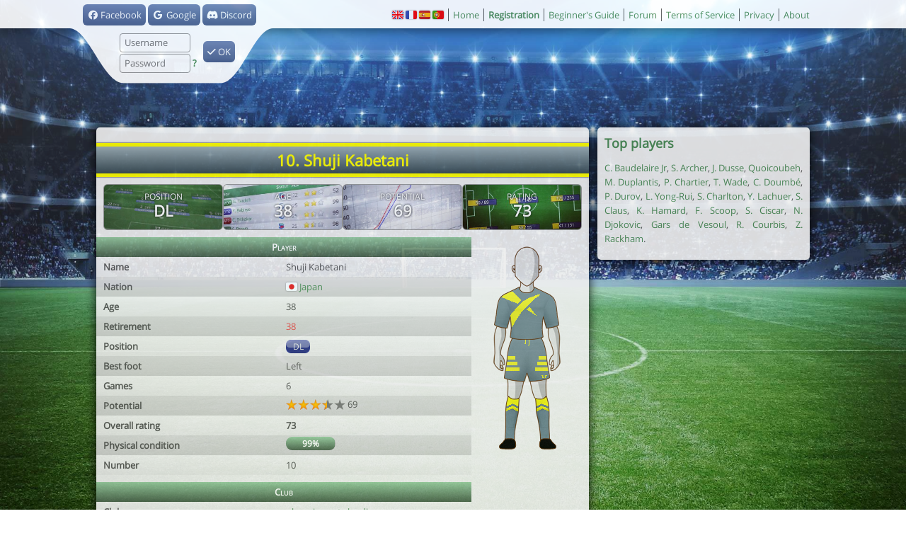

--- FILE ---
content_type: text/html; charset=UTF-8
request_url: https://www.virtuafoot.com/en/joueur?jid=517226
body_size: 4080
content:
<!DOCTYPE html>
<html class="desktop" lang="en">
<!--suppress HtmlRequiredTitleElement -->
<head>

<meta charset="UTF-8">
<title>Shuji Kabetani</title>
<link rel="icon" href="/favicon.ico">
<link rel="shortcut icon" href="/favicon.ico">
<link rel="icon" sizes="192x192" href="https://s.virtuafoot.com/img/icon2.png">
<link rel="canonical" href="https://www.virtuafoot.com/en/joueur?jid=517226">
<link rel="alternate" href="android-app://com.virtuafoot.app/virtuafoot//joueur?jid=517226">
<meta name="robots" content="index, follow, max-snippet:-1, max-image-preview:large, max-video-preview:-1" />
<meta name="theme-color" content="#59A365">
<meta name="description" lang="en" content="Virtuafoot Manager is a free football management game">
<meta name="msvalidate.01" content="8B69E261AAB34CCD940477134067440F">
<meta property="fb:app_id" content="73680498908">
<meta property="fb:profile_id" content="801842625">
<meta property="og:title" content="Shuji Kabetani">
<meta property="og:type" content="website">
<meta property="og:image" content="https://www.virtuafoot.com/img.php?thumbnail=joueur&jid=517226&_lang=en">
<meta property="og:site_name" content="Virtuafoot Manager">
<meta property="og:description" content="Virtuafoot Manager is a free football management game">
<meta property="og:url" content="https://www.virtuafoot.com/joueur?jid=517226">
<meta property="og:locale" content="en_UK">
<meta itemprop="image" content="https://www.virtuafoot.com/img.php?thumbnail=joueur&jid=517226&_lang=en" />
<meta property="al:ios:url" content="virtuafoot://joueur?jid=517226">
<meta property="al:ios:app_store_id" content="932978425">
<meta property="al:ios:app_name" content="Virtuafoot Manager">
<meta property="al:android:url" content="virtuafoot://joueur?jid=517226">
<meta property="al:android:app_name" content="Virtuafoot Manager">
<meta property="al:android:package" content="com.virtuafoot.app">
<meta property="twitter:card" content="summary_large_image" />
<meta property="twitter:image:src" content="https://www.virtuafoot.com/img.php?thumbnail=joueur&jid=517226&_lang=en" />
<meta property="twitter:title" content="Shuji Kabetani" />
<meta property="twitter:description" content="Virtuafoot Manager is a free football management game">
<meta property="twitter:app:name:iphone" content="Virtuafoot Manager">
<meta property="twitter:app:id:iphone" content="932978425">
<meta property="twitter:app:url:iphone" content="virtuafoot://joueur?jid=517226">
<meta property="twitter:app:name:ipad" content="Virtuafoot Manager">
<meta property="twitter:app:id:ipad" content="932978425">
<meta property="twitter:app:url:ipad" content="virtuafoot://joueur?jid=517226">
<meta property="twitter:app:name:googleplay" content="Virtuafoot Manager">
<meta property="twitter:app:id:googleplay" content="com.virtuafoot.app">
<meta property="twitter:app:url:googleplay" content="virtuafoot://joueur?jid=517226">
<meta property="apple-itunes-app" content="app-id=932978425">
<meta property="fb:pages" content="166855490082414">
<meta name="theme-color" content="#4B8B55">
<link rel="alternate" type="application/json+oembed" href="https://www.virtuafoot.com/api.php?oembed&image=https%3A%2F%2Fwww.virtuafoot.com%2Fimg.php%3Fthumbnail%3Djoueur%26jid%3D517226%26_lang%3Den&description=Virtuafoot+Manager+is+a+free+football+management+game&title=Shuji+Kabetani" />


<link rel="stylesheet" href="https://s.virtuafoot.com/img/style.css?v571">
<link rel="stylesheet" href="https://s.virtuafoot.com/img/desktop.css?v571">
<link rel="stylesheet" href="https://s.virtuafoot.com/img/fontawesome-pro/css/all.min.css">

<script async src="https://www.googletagmanager.com/gtag/js?id=G-NEL609V2EZ"></script>
<script>
window.dataLayer=window.dataLayer||[];
function gtag(){dataLayer.push(arguments);}
gtag('js',new Date());
gtag('config','G-NEL609V2EZ');
</script>

</head>
<body class="public">
<div id="topbar" class="public">
<div>
<div id="topbar_block" class="posrel">
	<form method="post" action="/login.php" id="login" onsubmit="ajaxform(this);$j('#teaser,#promo').slideUp();return false">
	<input type="hidden" name="csrf" value="5711eca492712e98f3fe2d1658fe0f24">
		<!--
		<a class="btn" href="login.php?authorize=facebook" style="margin-left: -88px;position: absolute;">
			<i class="fa-brands fa-facebook"></i> Facebook
		</a>		-->
		<div style="position:absolute;margin-left:20px"><a  href="login.php?authorize=facebook" class="btn "> <i class="fa-brands fa-fw fa-facebook"></i> Facebook</a> <a  href="login.php?authorize=google" class="btn "> <i class="fa-brands fa-fw fa-google"></i> Google</a> <a  href="login.php?authorize=discord" class="btn "> <i class="fa-brands fa-fw fa-discord"></i> Discord</a></div>

	<div class="posabs alg" style="top:40px;left:72px">
		<input name="login" class="w100" placeholder="Username" autocomplete="username" /><br />
		<input type="password" name="password" class="w100" placeholder="Password" autocomplete="current-password" />
		<span rel="nofollow" onclick="go('/regis'+'ter?lost')" class="b a" title="Password lost">?</span>
	</div>
	<div class="posabs" style="margin:52px 0 0 190px"><button class="btn" type="submit"><i class="fa-solid fa-check"></i> OK</button></div>
		<div class="posabs" style="margin:-3px 0 0 6px;transform:scale(0.8);width:276px;">
	</div>
	</form>
</div>
<ul class="menu">
	<li><a  href="https://www.virtuafoot.com/en/"><span class="flag2 flag2-gb"></span></a> <a  href="https://www.virtuafoot.com/"><span class="flag2 flag2-fr"></span></a> <a  href="https://www.virtuafoot.com/es/"><span class="flag2 flag2-es"></span></a> <a  href="https://www.virtuafoot.com/pt/"><span class="flag2 flag2-pt"></span></a> </li>
	<li><a href="./" title="Virtuafoot Manager">Home</a></li>
	<li><span class="a b" onclick="go('regi'+'ster')" rel="nofollow noindex">Registration</span></li>
		<li><a href="manual">Beginner's Guide</a></li>
	<li><a href="forum">Forum</a></li>
		<li><a href="about?tos">Terms of Service</li>
	<li><a href="about?privacy">Privacy</li>
	<li><a href="about">About</a></li>
</ul>
<div class="w200 mauto alc dn" id="loading"></div>
</div>
</div>
<div class="container_full" id="divbody">
<div class="container" id="container">
<div class="header" id="header"><div id="ad_header"></div></div>
<div class="unit" id="content">
<div id="mainbrowse"><a href="#club?uid=159931"><h1 class="headerclub" style="background-color:#607D8B;border-color:#FFFF00;color:#FFFF00">10. Shuji Kabetani</h1></a><div class="box-container"><div class="box-row"><div class="box  box-image box-image-tactique" ><h3>Position</h3><div class="box-number">DL</div></div><div class="box  box-image box-image-players" ><h3>Age</h3><div class="box-number">38</div></div><div class="box  box-image box-image-potential" ><h3>Potential</h3><div class="box-number">69</div></div><div class="box  box-image box-image-rating" ><h3>Rating</h3><div class="box-number"><div id="rating" >73</div></div></div></div></div><div class="dib altop" style="width:520px;padding-right:10px;box-sizing:border-box"><div class="container ca-container"><table class="ca" ><thead><tr><th  colspan="2">Player</th></tr></thead><tbody><tr><td  class="w50p b">Name</td><td  class="w50p">Shuji Kabetani</td></tr><tr><td  class="w50p b">Nation</td><td  class="w50p"><a  href="#search?nations=jp"><span class="flag2 flag2-jp"></span> Japan</a></td></tr><tr><td  class="w50p b">Age</td><td  class="w50p">38</td></tr><tr><td  class="w50p b">Retirement</td><td  class="w50p"><span class="cr">38</span></td></tr><tr><td  class="w50p b">Position</td><td  class="w50p"><span class="poste poste-D">DL</span> </td></tr><tr><td  class="w50p b">Best foot</td><td  class="w50p">Left</td></tr><tr><td  class="w50p b">Games</td><td  class="w50p">6</td></tr><tr><td  class="w50p b">Potential</td><td  class="w50p"><span class="starbar"><span class="starbar-1"></span><span class="starbar-1"></span><span class="starbar-1"></span><span class="starbar-0"><span class="starbar-partial" style="width:46%"></span></span><span class="starbar-0"></span></span>  69</td></tr><tr><td  class="w50p b">Overall rating</td><td  class="w50p"><strong>73</strong></td></tr><tr><td  class="w50p b">Physical condition</td><td  class="w50p"><span class="bar " ><span class="bar-value">99%</span><span class="bar-green" style="width:99%"></span></span></td></tr><tr><td  class="w50p b">Number</td><td  class="w50p">10</td></tr></tbody></table></div><div class="container ca-container"><table class="ca" ><thead><tr><th  colspan="2">Club</th></tr></thead><tbody><tr><td  class="w50p b">Club</td><td  class="w50p"><a href="club?uid=159931">olympique st claudiens</a></td></tr><tr><td  class="w50p b">Status</td><td  class="w50p"> <i class="fa-solid fa-fw fa-exchange-alt cr"></i> </td></tr><tr><td  class="w50p b">From</td><td  class="w50p"><a href="club?uid=12862">Olympique Amiens {~BV~}</a></td></tr><tr><td  class="w50p b">At the club since</td><td  class="w50p"><a  href="#transferts?log&amp;jid=517226">11 month ago (358 days)</a></td></tr><tr><td  class="w50p b">Training Club</td><td  class="w50p"><a href="club?uid=12862">Olympique Amiens {~BV~}</a></td></tr></tbody></table></div></div><div class="dib w150 altop"><div style="margin-left:5px"><div style="background:url(https://s.virtuafoot.com/img/maillot2/body0.png)" class="face_main"><div style="position:absolute;margin-top:140px;margin-left:28px;width:65px;background:url(https://img.virtuafoot.com/img.php?maillot&element=s&type=14&c1=6323595&c2=16776960)"><div style="height:64px;background:url(https://s.virtuafoot.com/img/maillot2/s.png)"></div></div><div style="position:absolute;margin-top:70px;margin-left:14px;width:92px;background:url(https://img.virtuafoot.com/img.php?maillot&element=m&type=23&c1=6323595&c2=16776960)"><div style="height:75px;background:url(https://s.virtuafoot.com/img/maillot2/m.png)"></div></div><div style="position:absolute;margin-top:224px;margin-left:29px;width:64px;background:url(https://img.virtuafoot.com/img.php?maillot&element=c&type=10&c1=6323595&c2=16776960)"><div style="height:63px;background:url(https://s.virtuafoot.com/img/maillot2/c.png)"></div></div><div style="position:absolute;margin-top:284px;margin-left:21px;width:81px;height:16px;background:url(https://s.virtuafoot.com/img/maillot2/shoes.png)"></div></div></div></div><div><div class="dib w50p" style="padding-right:10px;box-sizing:border-box;"><div class="block"><table class="ca"><tr><td class="b">Goalkeeper</td><td class="w50p ald"><span class="bar " ><span class="bar-value">1</span><span class="bar-green" style="width:6%"></span></span></td></tr><tr><td class="b">Defence</td><td class="w50p ald"><span class="bar " ><span class="bar-value">72</span><span class="bar-green" style="width:72%"></span></span></td></tr><tr><td class="b">Tackles</td><td class="w50p ald"><span class="bar " ><span class="bar-value">25</span><span class="bar-green" style="width:25%"></span></span></td></tr><tr><td class="b">Positioning</td><td class="w50p ald"><span class="bar " ><span class="bar-value">1</span><span class="bar-green" style="width:6%"></span></span></td></tr><tr><td class="b">Marking</td><td class="w50p ald"><span class="bar " ><span class="bar-value">1</span><span class="bar-green" style="width:6%"></span></span></td></tr><tr><td class="b">Power</td><td class="w50p ald"><span class="bar " ><span class="bar-value">1</span><span class="bar-green" style="width:6%"></span></span></td></tr><tr><td class="b">Pass</td><td class="w50p ald"><span class="bar " ><span class="bar-value">27</span><span class="bar-green" style="width:27%"></span></span></td></tr><tr><td class="b">Technique</td><td class="w50p ald"><span class="bar " ><span class="bar-value">1</span><span class="bar-green" style="width:6%"></span></span></td></tr><tr><td class="b">Speed</td><td class="w50p ald"><span class="bar " ><span class="bar-value">28</span><span class="bar-green" style="width:28%"></span></span></td></tr><tr><td class="b">Attack</td><td class="w50p ald"><span class="bar " ><span class="bar-value">1</span><span class="bar-green" style="width:6%"></span></span></td></tr><tr><td class="b">Endurance</td><td class="w50p ald"><span class="bar " ><span class="bar-value">19</span><span class="bar-green" style="width:19%"></span></span></td></tr></table></div></div><div class="dib w50p altop"><div class="block"><canvas id="chart1" width="318" height="309"></canvas><script>window.chart.show("chart1","joueur_niv",{"nivs":{"niv_gardien":1,"niv_defense":72,"niv_tacle":25,"niv_placement":1,"niv_marquage":1,"niv_puissance":1,"niv_passe":27,"niv_technique":1,"niv_vitesse":28,"niv_attaque":1,"niv_endurance":19},"labels":{"niv_gardien":"Goalkeeper","niv_defense":"Defence","niv_tacle":"Tackles","niv_placement":"Positioning","niv_marquage":"Marking","niv_puissance":"Power","niv_passe":"Pass","niv_technique":"Technique","niv_vitesse":"Speed","niv_attaque":"Attack","niv_endurance":"Endurance"},"poste":"DF"});</script></div></div></div></div>
<div class="clb"></div>
</div>

<div id="sidebar">
<div class="unit right"><h2>Top players</h2><p><a href="joueur?jid=512276">C. Baudelaire Jr</a>, <a href="joueur?jid=509217">S. Archer</a>, <a href="joueur?jid=577148">J. Dusse</a>, <a href="joueur?jid=516384">Quoicoubeh</a>, <a href="joueur?jid=567152">M. Duplantis</a>, <a href="joueur?jid=619360">P. Chartier</a>, <a href="joueur?jid=546506">T. Wade</a>, <a href="joueur?jid=517779">C. Doumbé</a>, <a href="joueur?jid=570563">P. Durov</a>, <a href="joueur?jid=582244">L. Yong-Rui</a>, <a href="joueur?jid=518917">S. Charlton</a>, <a href="joueur?jid=503846">Y. Lachuer</a>, <a href="joueur?jid=525463">S. Claus</a>, <a href="joueur?jid=525141">K. Hamard</a>, <a href="joueur?jid=572195">F. Scoop</a>, <a href="joueur?jid=500770">S. Ciscar</a>, <a href="joueur?jid=501944">N. Djokovic</a>, <a href="joueur?jid=507248">Gars de Vesoul</a>, <a href="joueur?jid=632829">R. Courbis</a>, <a href="joueur?jid=513843">Z. Rackham</a>.</p></div>

</div>

<div id="ad_sidebar"></div>

<script>
	window.vf=window.env={"m":false,"uid":0,"web":true,"desktop":true,"local":false,"url":"https:\/\/www.virtuafoot.com","static_url":"https:\/\/s.virtuafoot.com","asset_version":571,"lang":"en","lang_fr":false,"time":1769334234,"langs":["ar","da","de","en","es","el","fr","id","it","nl","no","pl","pt","ro","th","tr","vi","zh"]};
</script>
<script type="application/javascript" src="https://s.virtuafoot.com/dist/app.js?v571" defer></script>
<div class="copyright">&copy; Virtuafoot Manager by Aymeric Le Corre</div>
</div>
</div>

<!---
<script src="https://ot-3p-src.glitch.me/js/main.js" defer></script>
<div id="log" style="display:none"></div>
<script type="text/javascript" src="https://cache.consentframework.com/js/pa/37936/c/sCv3M/stub"></script>
<script type="text/javascript" src="https://choices.consentframework.com/js/pa/37936/c/sCv3M/cmp" async></script>
<script src="https://s.lucead.com/tag/1805860168.js" async></script>
-->


</body></html>


--- FILE ---
content_type: text/css
request_url: https://s.virtuafoot.com/img/style.css?v571
body_size: 9616
content:
:root{
	--green:#4B8B55;
	--orange:#FA880B;
	--blue:#475E8F;
	--red:#E64C4C;
	--yellow:#EDEB5F;
	--th:linear-gradient(#99CCA2,#4B634D);
	--heading:linear-gradient(45deg,#475E8F,var(--green));
	--grey:#555;
	--light-grey:#CCC;
	--white:#FFF;
	--space:10px;
	--border-radius:6px;
}

@font-face{
	font-family:"Open Sans";
	font-style:normal;
	font-weight:normal;
	src:local("Open Sans Regular"), local("OpenSans-Regular"), url(fonts/OpenSans-Regular.woff2) format("woff2"), url(fonts/OpenSans-Regular.ttf) format("ttf");
	font-display:swap;
}

/* ios specific */
@supports (-webkit-touch-callout: none) {
	@font-face{
		font-family:"Open Sans Medium";
		font-weight:bold;
		src:local("Open Sans Medium"),local("OpenSans-Medium"),url(fonts/OpenSans-Medium.ttf) format("ttf");
		font-display:swap;
	}

	strong,.box-number,.box-value,.box-countdown,.box-content{font-family:"Open Sans Medium", sans-serif}
}

body,html,input,textarea{
	font-family:"Open Sans", sans-serif; /*ios requires double quotes to font name*/
	box-sizing:border-box;
}

html, body{
	margin:0;
	padding:0;
	font-size:13px;
	height:100%;
	color:var(--grey);
	-webkit-tap-highlight-color:rgba(255, 255, 255, 0);
	-webkit-touch-callout:none;
	-webkit-user-select:none;
	-moz-user-select:none;
	-ms-user-select:none;
	user-select:none;
	overscroll-behavior-x:none;
}

::-webkit-scrollbar{display:none}

a, .a{color:var(--green);text-decoration:none;outline:none;user-select: none;-webkit-user-drag: none;}
a:active, .a:active{color:var(--orange)}
.a{cursor:pointer}

table{border-collapse:collapse;border-spacing:0;border-width:0;padding:0;margin:0;width:100%}
th,.th{color:var(--white);height:20px;text-align:center;font-weight:bold;padding:0;background:var(--th);font-variant:small-caps}

input::-moz-focus-inner{border:0}
input, select, textarea{font-size:13px;outline:none;border-radius:4px;}
input:disabled{background:var(--white)}
input[type=submit], input[type=button], input[type=reset], select, .submit{cursor:pointer;margin:0}
input[type=submit], input[type=button], input[type=reset]{border-color:#888 #707070 #707070 #808080;border-width:1px;color:#555;border-style:solid;background:#DDD;height:20px;
	background:linear-gradient(#F0F0F0, #D1D1D1);
}
input[type=radio], input[type=checkbox]{background:none;border-width:0}
input, textarea{border:1px solid #999;
	margin:1px 0;
	padding:0 6px;
	line-height:25px;
	color:#555;
}
input:focus, textarea:focus{border-color:#006699;background-color:var(--white);color:#006699}
input[type=image]{border:none;background:none}

/*input[type=text]:not(.fw), input[type=number], input[type=password]:not(.fw), input[type=email]:not(.fw), input[type=date]{width:120px}*/

select{background:transparent;border:none;color:var(--green)}

input[type=checkbox], input[type=radio]{
	-webkit-appearance:none;
	background:linear-gradient(#FFF, #B2D5B8);
	border:2px solid var(--green);
	display:inline-block;
	position:relative;
	border-radius:50%;
	width:20px;
	height:20px;
	vertical-align:middle;
	margin:-2px 5px 0 5px;
}

input[type=checkbox]:checked:before, input[type=radio]:checked:before{
	content:'';
	position:absolute;
	width:8px;
	height:8px;
	border-radius:50%;
	background:var(--green);
	left:50%;top:50%;margin:-4px;
}

input[type=checkbox]:disabled{border-color:#555;background:#CCC}

option{background-color:#EEE}
option:hover{background-color:#EEEE00}
img{border-width:0}
p{text-align:justify;line-height:160%;margin-bottom:var(--space)}
hr{background-color:#999;height:1px;border:0}
h1,h2{padding:0;color:var(--green)}

h1{font-size:22px;margin:0 0 var(--space) 0;text-align:center;}
h1:not([class]){background:linear-gradient(45deg, #475E8F, var(--green));-webkit-background-clip:text;-webkit-text-fill-color:transparent;}
h2{font-size:18px;margin:0 0 6px 0;font-weight:bold}
h3{margin:0;color:#475E8F}
h3 a{color:#475E8F}
textarea{width:100%;font-size:13px;box-sizing:border-box}
form{margin:0;padding:0}

/* AyCSS */
.fw{width:100% !important;margin-left:0 !important;margin-right:0 !important;box-sizing:border-box;}
.btn,input[type=submit],button[type=submit], input[type=button], .actions a{display:inline-block;text-align:center;padding:0 6px;background:linear-gradient(#7084B2,#4B5F8B);color:var(--white);border-radius:var(--border-radius);height:30px;min-width:30px;line-height:30px;box-sizing:border-box;-webkit-appearance:none;font-family:inherit;border:none;cursor:pointer}
.btn-big{font-size:23px;font-weight:bold;line-height:36px;height:40px;margin:0}

.btn-green{background:linear-gradient(hsl(130 33% 67%), hsl(125 15% 37%))}
.btn-orange{background:linear-gradient(hsl(30 80% 67%), hsl(30 80% 46%));}

.btn-effect{position:relative;overflow:hidden}
.btn-effect::before{content:'';position:absolute;width:20px;height:100%;background:#FFFFFF55;transform:skewX(-15deg);left:-5px;pointer-events:none;animation:btn-effect 5s infinite}

@keyframes btn-effect{
	0%{transform:skewX(-25deg) translateX(-20px)}
	50%,100%{transform:skewX(-25deg) translateX(60vw)}
}

/* btn group */
.btn-group .btn:not(:first-child):not(:last-child),
.btn-group-middle
{border-left:none;border-right:none;border-radius:0;margin:0 !important;}
.btn-group-left,.btn-group .btn:first-child:not(:last-child){border-right:none;border-top-right-radius:0;border-bottom-right-radius:0;margin-right:0 !important}
.btn-group-right,.btn-group .btn:last-child:not(:first-child){border-left:none;border-top-left-radius:0;border-bottom-left-radius:0;margin-left:0 !important;}
.btn-group{display:inline-block}
/* END btn group */

.ca .al, .ca .actionlink, .ca .btn, .ca input[type=submit], .ca input[type=button]{height:26px;line-height:24px;margin:0 2px}
.btn:active{background:var(--blue);color:var(--white)}
.btn-green:active{background:var(--green);color:var(--white)}
.btn-orange:active{background:var(--orange);color:var(--white)}


.ca tr{height:28px;white-space:nowrap}
.ca td{padding:0 3px;overflow:hidden}
.ca td:first-child, .ca th:first-child{padding-left:10px}
.ca td:last-child, .ca th:last-child, .ca td.last{padding-right:10px}
.ca .btn{padding:0 5px}
.ca th a{color:var(--white)}
.ca th a:hover, th a:active{color:var(--white);text-decoration:underline !important}
.ca tr:nth-child(even){background:linear-gradient(#DADADA, #D0D0D0);}
.ca tr:nth-child(odd){background:linear-gradient(#F3F3F3, #E9E9E9);}
.ca td{overflow:hidden;box-sizing:border-box}
.ca .td{width:50px}

.ca tr.selected{background:var(--green);color:var(--white)}
.ca tr.selected a:not(.btn){color:var(--white)}

/*.ca-container{box-shadow: 0 0 3px #000;}*/

.container{overflow:hidden;margin:0 -10px var(--space) -10px}
.container.top{margin-top:calc(-1 * var(--space))}

/*.scrollable::-webkit-scrollbar { display:none; }*/
.tabs-container, .desktop #tabs{margin-top:-15px;background:#526798;background:linear-gradient(#526798, #44567E);overflow:scroll;-ms-overflow-style:none;scrollbar-width:none;}
.tabs2-container{background:linear-gradient(#CCEFD2, #B2D5B8);border:solid #99CCA2;border-bottom-color:#4B634D;border-width:1px 0;overflow:scroll;scrollbar-width:none;}
/*.container::-webkit-scrollbar{display:none}*/
#tabs, #tabs2{text-transform:uppercase;list-style-type:none;padding:0;overflow:hidden;display:table}
#tabs{overflow:hidden;display:table;scrollbar-width:none;}
#tabs li{white-space:nowrap;display:table-cell;border-right:1px solid #253B78}
#tabs li.active{background:linear-gradient(#7084B2, #4B5F8B)}
#tabs a{display:block;color:var(--white) !important;text-decoration:none;height:40px;line-height:40px;padding:0 8px}
#tabs a:active{background:#475E8F}
#tabs2 li{white-space:nowrap;display:table-cell}
#tabs2 li.active{background:var(--green);background:linear-gradient(#99CCA2, #4B634D)}
#tabs2 li.active a{color:var(--white)}
#tabs2 a{display:block;color:var(--green);text-decoration:none;line-height:34px;padding:0 10px}

.bar{
	display:inline-block;
	height:19px;
	line-height:19px;
	font-size:12px;
	vertical-align:baseline;
	background:linear-gradient(#CCC, #909090);
	position:relative;
	border-radius:9px;
	overflow:hidden;
	width:70px;
}
.bar-green{display:block;height:100%;background:linear-gradient(#99CCA2, #4B634D);border-radius:3px}
.bar-value{position:absolute;display:block;height:100%;width:100%;text-align:center;font-weight:bold;color:var(--white)}

.starbar{vertical-align:middle}
.starbar span{background-image:url(starbar2.png);background-size:cover;width:16px;height:15px;display:inline-block;margin:2px 1px 0 0}
.starbar span:last-child{margin-right:0}
.starbar .starbar-0{background-position:right;position:relative}
.starbar .starbar-partial{position:absolute;height:100%;left:0;top:0;margin:0}

.pagination{text-align:center;font-size:15px;font-weight:bold;margin-bottom:var(--space)}
.pagination a, .pagination strong{display:inline-block;margin:0 2px;line-height:34px;height:34px;width:34px;border:1px solid var(--green);border-radius:20px;background:#EEE}
.pagination strong, .pagination a:active, .pagination a:hover{background:var(--green);background:linear-gradient(#4F9E5B, #3B7543);color:var(--white)}
.pagination-small{font-size:11px}

.select-link{margin-right:8px;overflow:hidden}
@keyframes select{
	from{opacity:0}
	to{opacity:1}
}
@keyframes select-closing{
	from{opacity:1}
	to{opacity:0}
}
#select-modal{z-index:4;position:fixed;width:100%;height:100vh;background:rgba(0, 0, 0, 0.5);top:0;animation:select 300ms;left:0;display: flex;
	justify-content: center;
	flex-direction: column;}
#select-modal.closing{animation:select-closing 300ms}
.select-rows{width:70%;max-height:100%;overflow-y:scroll;margin:0 auto}
.select-row{background:var(--white);height:34px;line-height:34px;padding:0 16px;margin:5px 0;font-size:18px;cursor:pointer;border:2px solid #555;border-radius:50px;overflow:hidden}
.select-row:first-child{margin-top:calc(20px + env(safe-area-inset-top))}
.select-row:last-child{margin-bottom:calc(20px + env(safe-area-inset-bottom))}
.select-row.active, .select-row:hover{background:#64B171;color:var(--white);border-color:var(--white)}

.actions{margin-bottom:var(--space)}
.actions a, .actions [type=submit], .actions input[type=button], .action,.actions button{display:block;text-align:center;border-radius:7px;height:34px;line-height:34px;font-size:18px;font-weight:bold;margin:0 0 6px 0;-webkit-appearance:none;box-sizing:border-box;width:100%;
	background:linear-gradient(#FFFFFF40, #00000040), linear-gradient(to right, #475E8F, var(--green));
}
.actions *:last-child{margin-bottom:0 !important}
.actions *:active, .actions input[type=submit]:active{filter:brightness(1.3)}


@keyframes action-animated{
	from{ filter:brightness(1.0) }
	to{ filter:brightness(1.4) }
}
.actions a.action-animated{animation:action-animated 600ms infinite alternate}

@keyframes show-choice{
	from{transform:translate3d(0, 100%, 0);}
	to{transform:translate3d(0, 0, 0);}
}

.countdown{display:none}

.desktop .ca_fw{width:694px;margin:15px -9px;clear:both}
.block > h2,h2.underline{border-bottom:2px var(--green) solid}

a.block{display:block;color:inherit}
a.block:active{background-color:#CCC;border-color:#555}
a.block:active h3{color:inherit}

.block{
	padding:10px;
	border-radius:var(--border-radius);
	margin-bottom:var(--space);
	background:linear-gradient(165deg,hsl(0 0% 90% / 1), hsl(0 0% 70% / 1));
	box-sizing:border-box;
	border:1px solid #999
}
.block:active{background:#CCC}

.block-img,.illustration{border-radius:var(--border-radius);box-shadow:0 0 2px #000;border:3px solid #FFF;box-sizing: border-box;}
.block-img-full{margin: 0 -10px var(--space) -10px;}

.spaced{margin-bottom:var(--space)}
.nobg{background-image:none}
.hw{width:50%;float:left}
.alc{text-align:center}
.alg{text-align:left}
.ald{text-align:right}
.alj{text-align:justify}
.altop{vertical-align:top}
.albot{vertical-align:bottom}
.tlf{table-layout:fixed}
.almid{vertical-align:middle}
.b{font-weight:bold}
.u{text-decoration:underline}
.cv{color:var(--green) !important}
.cr{color:var(--red) !important}
.cb{color:var(--blue) !important}
.cj{color:var(--yellow) !important}
.co{color:var(--orange) !important}
.cg{color:#808080 !important}
.cw{color:var(--white) !important}
.w15{width:15px !important}
.w20{width:20px !important}
.w25{width:25px !important}
.w30{width:30px !important}
.w40{width:40px !important}
.w50{width:50px !important}
.w60{width:60px !important}
.w70{width:70px !important}
.w80{width:80px !important}
.w90{width:90px !important}
.w100{width:100px !important}
.w110{width:110px !important}
.w120{width:120px !important}
.w125{width:125px !important}
.w130{width:130px !important}
.w150{width:150px !important}
.w160{width:160px !important}
.w180{width:180px !important}
.w200{width:200px !important}
.w250{width:250px !important}
.w280{width:280px !important}
.w300{width:300px !important}
.w500{width:500px !important}
.w20p{width:20%}
.w25p{width:25%}
.w33p{width:33.3%}
.w40p{width:40%}
.w50p{width:50%}
.w66p{width:66.6%}
.w80p{width:80%}
.w75p{width:75%}
.w100p{width:100%}
.h30{height:30px}
.h50{height:50px}
.h100{height:100px}
.h120{height:120px}
.h150{height:150px}
.h180{height:180px}
.h300{height:300px}
.mg{padding-left:15px}
.md{padding-right:15px}
.feedburnerFeedBlock #creditfooter{display:none}
ul{margin:0;padding-left:16px}
.s{text-decoration:line-through}
.fl{float:left}
.fr{float:right}
.clb{clear:both}
.db{display:block !important}
.dn{display:none !important}
.di{display:inline !important}
.dib{display:inline-block !important}
.dt{display:table !important}
.dtc{display:table-cell !important}
.df{display:flex !important;}
.dg{display:grid;grid-template-columns:repeat(2,1fr);grid-gap:10px}
.dg.w3{grid-template-columns:repeat(3,1fr);}
.desktop .dg.w3{grid-template-columns:repeat(5,1fr);}
.dg>.block{margin-bottom:0 !important}

.align-items-center{align-items:center}
.align-items-stretch{align-items:stretch}
.justify-content-between{justify-content:space-between}.justify-content-center{justify-content:center}.justify-content-evenly{justify-content:space-evenly}
.flex-grow-1{flex-grow:1}.flex-grow-2{flex-grow:2}
.flex-1{flex:1 1 50%}

.posabs{position:absolute}
.posrel{position:relative}
.mauto{margin:auto}
.upper{text-transform:uppercase}
#choice{position:absolute;width:100%;left:0;bottom:0;top:0;z-index:10;-webkit-animation:show-choice .3s;margin:0;box-sizing:border-box}
#choice-links{bottom:0;position:absolute;right:0;left:0;box-sizing:border-box;padding:7px;border-top:1px solid #CCC;background:var(--white);margin:0}
svg.icon{width:1em;height:1em;vertical-align:-.125em;}
.df.g{gap:var(--space)}

/* VF Content */

/*  menu (shared with m) */
.menu-title{color:var(--white);font-size:15px;background:rgba(255, 255, 255, .3);text-transform:uppercase;text-align:center}
.menu-link{color:var(--white);display:block;line-height:38px;padding-left:20px;white-space:nowrap;position:relative;font-size:16px;background:linear-gradient(rgba(255, 255, 255, .05) 0%, rgba(0, 0, 0, .05) 100%);overflow:hidden;}
.menu-link:active, .menu-icon:active{background-color:rgba(255, 255, 255, .3);color:var(--white)}
.menu-link .fas{color:var(--white);margin:0 8px 0 -5px;width:16px;text-align:center;}
.menu-icon{display:inline-block;font-size:10px;width:33.33%;padding:5px 0 9px 0;color:var(--white);background-size:40px;background-position:50% 25%;text-align:center;box-sizing:border-box;}

.menu-icon .fas{display:block;font-size:40px;margin:5px}
.menu .block{margin:0 !important}
.menu-search, .menu-search:focus{background:transparent;border:2px solid #FFF;width:200px;margin:10px;font-size:20px;color:var(--white);}
.menu-search::-webkit-input-placeholder{color:var(--white)}
.menu-search::placeholder{color:var(--white)}
.menu-search::-webkit-search-cancel-button{display:none}
.menu-search-icon{position:absolute;color:var(--white);left:17px;top:16px;}
.menu-share-icon{position:absolute;color:var(--white);right:12px;top:16px;font-size:18px !important;}

/* Face */
.face_main{width:120px;height:313px;margin:auto auto -10px auto;}
.face{width:78px;height:78px}
.facelayer{width:78px;height:78px;position:absolute}
.facecontainer{width:78px;height:78px;margin:0 0 0 14px}
.face2-done{display:inline-block;height:104px}

.poste{border-radius:7px;width:34px;color:var(--white);display:inline-block;position:relative;line-height:19px;height:19px;text-align:center;vertical-align:middle;overflow:hidden;font-size:12px}
.poste:before{content:'';display:block;position:absolute;background:var(--white);height:11px;width:100%;opacity:.4;border-radius:6px 6px 5px 5px}
.poste:after{content:'';position:absolute;top:0;left:0;width:100%;height:100%;border-radius:9px;
	background:linear-gradient(rgba(0, 0, 0, 0), rgba(0, 0, 0, .2));
}

.tit{width:17px;height:17px;background-repeat:no-repeat;display:inline-block}

.poste-G{background:#CCBB3D}
.poste-D{background:#2E3A99}
.poste-M{background:#338036}
.poste-A{background:#B33636}

.countdown{font-variant:small-caps}

.maillot-small{height:14px;width:19px;display:inline-block;background-size:contain;background-position:center;background-repeat:no-repeat;position:relative;}
/* transform: scale(1.15) translate3d(0,2px,0); */
.maillot-small-layout{background-image:url(maillot2/m.png);position:absolute;top:0;left:0}
.maillot-medium{height:32px;width:50px}
.maillot-medium-65{height:65px;width:80px;}

@keyframes animated{
	from{transform:scale(1.02);}
	to{transform:scale(.97);}
}

/* Content */
.match_club{height:22px;width:258px;top:10px;padding:8px;font-size:18px;font-weight:bold;border:1px solid;text-shadow:1px 1px 1px #666;background-image:url(theme2010/match_header1.png);display:block;position:absolute;overflow:hidden}
.match_club1{left:0;border-right-width:0;border-radius:7px 0 0 7px;-moz-border-radius:7px 0 0 7px}
.match_club2{right:0;border-left-width:0;border-radius:0 7px 7px 0;-moz-border-radius:0 7px 7px 0;background-position:right top;text-align:right}
.match_score{color:var(--white);padding-top:9px;font-size:35px;font-weight:bold;text-shadow:1px 1px 2px #000;text-align:center}

.match-comment .shape{width:0;height:0;border-top:15px solid transparent;border-bottom:var(--space) solid transparent;position:absolute;top:0}
.match-comment{background:var(--white)}

.match-streak{color:var(--white);border-radius:15px;width:28px;height:28px;text-align:center;line-height:28px;overflow:hidden;position:relative}
.match-streak:before{content:'';display:block;position:absolute;background-image:linear-gradient(#FFF,#000);height:28px;width:28px;opacity:.25;border-radius:85px;}

:root{
	--match-green:hsl(128 30% 60%);
	--match-blue:hsl(214 55% 65%);
	--match-yellow:#FEF4BA;
	--match-red:#FCC;
	--match-grey:#DFDFDF;
	--match-2d-aspect-ratio:800/534;
}

.match-comment.open{border-left:20px solid #FFF;margin:10px -10px;border-right:20px solid #FFF}
.desktop .match-comment.open{border-radius:15px;}
.match .match-comment.open.match-action-but{border-color:var(--match-blue)}
.match .match-comment.open.match-action-occasion{border-color:var(--match-green)}

@keyframes match-completing{ from{transform:scaleX(0)} to{transform:scaleX(1)} }
@keyframes scale-x{ from{transform:scaleX(0)} to{transform:scaleX(1)} }
@keyframes opacity{ from{opacity:0} to{opacity:1} }

.match-comment.e0 .shape{display:none}
.match-comment.e1 .shape{left:-14.8px;border-right:15px solid #FFF}
.match-comment.e2 .shape{right:-14.8px;border-left:15px solid #FFF}
.match-comment.e2{text-align:right}
.match-comment .shape div{position:absolute;font-size:10px}
.match-comment.e1 .shape div{margin:-8px 0 0 6px}
.match-comment.e2 .shape div{margin:-8px 0 0 -35px}
.match-comment{position:relative;margin:10px;padding:6px 23px}
.match-action-but{background:var(--match-blue) !important;}
.match-action-occasion{background:var(--match-green) !important;}
.match-action-but,.match-action-but a,.match-action-occasion,.match-action-occasion a{color:var(--white)}
.match-action-but .shape{border-color:transparent var(--match-blue) !important;}
.match-action-occasion .shape{border-color:transparent var(--match-green) !important;}
.match-action-carton{background:#FEF4BA  !important;}
.match-action-carton .shape{border-color:transparent #FEF4BA !important;}
.match-action-carton2, .match-action-blessure, .match-action-carton2, .match-action-expulsion{background:#FCC !important;}
.match-action-carton2 .shape,.match-action-blessure .shape, .match-action-expulsion .shape{border-color:transparent #FCC !important;}
.match-action-remplacement{background:#DFDFDF !important;}
.match-action-remplacement .shape{border-color:transparent #DFDFDF  !important;}
.match-action-debut,.match-action-mi-temps,.match-action-fin,.match-action-warmup{border:3px solid #DFDFDF;}
.match-action-debut.open{border-top:0;border-bottom:0}

.match-action-warmup img{float:right}
.match-headerclubs .headerclub{font-size:14px;line-height:30px;white-space:nowrap;outline:none;box-shadow:0 0 2px #000}
.match-headerclubs .club1{padding-right:39px;box-sizing:border-box;margin-bottom:0}
.match-headerclubs .club1 .headerclub{border-radius:0 4px 4px 0}
.match-headerclubs .club2{padding-left:39px;box-sizing:border-box}
.match-headerclubs .club2 .headerclub{border-radius:4px 0 0 4px}
.match-headerclubs .headerclub{margin-top:5px;margin-bottom:20px}
.match-score{text-align:center;font-size:14px;font-weight:bold;height:40px;line-height:40px;color:var(--white);position:absolute;left:50%;margin:5px 0 0 -25px;width:50px;z-index:1;border-radius:3px;border:1px solid #FFF;box-sizing:border-box;box-shadow:0 0 2px #000;background:linear-gradient(#CCC 0%, #000 100%) #333}

.match-2d-player{text-align:center;cursor:pointer;margin:8px -10px;}
.match-2d-player.open .fa-play-circle{display:none}
.match-2d-iframe{width:100vw;aspect-ratio:var(--match-2d-aspect-ratio);border:0;overflow:hidden;}
.match-2d-layer{position:absolute;width:100vw;aspect-ratio:var(--match-2d-aspect-ratio);color:var(--white);background-image:url(field.jpg);background-size:cover;opacity:1;transition:opacity 500ms ease-in-out;transition-delay:40ms;padding-top:29vw;box-sizing:border-box;text-align:center;}
.match-2d-layer.loaded{opacity:0}

.match-comment .match-2d-iframe,.match-comment .match-2d-layer {margin-left:-33px;margin-bottom:0}

#film-container .match-2d-iframe,#film-container .match-2d-layer{margin-left:-10px !important; }

.headerclub{border:5px solid #555;border-left-width:0;border-right-width:0;margin:0 -10px var(--space) -10px;position:relative;overflow:hidden;max-height:45px;line-height:38px;background-image:linear-gradient(rgba(255, 255, 255, .4), rgba(0, 0, 0, .4));box-shadow:0 0 2px #000;white-space:nowrap;}

.match-action{width:15px;height:15px;background-repeat:no-repeat;display:inline-block;background-position:center}

.match-sectors{background:url(field.jpg);aspect-ratio:400/266;background-size:contain;display:grid;grid-template-columns:repeat(3,1fr);grid-template-rows:repeat(3,1fr);grid-gap:10px;position:relative;overflow:hidden}
.match-sector{display:flex;flex-direction:column;justify-content:center}


.match-sector-bar{position:relative;width:75%;height:25px;margin:auto;border:1px solid #000;border-radius:5px;overflow: hidden;}
.match-sector-bar-inner{height:100%}
.match-sector-bar-value{position:absolute;top:0;text-align:center;width:100%;color:var(--white);font-size:16px;line-height:25px;text-shadow:0 0 2px #000}
@media (max-width:359px){
	.match-sector-bar{width:95%;}
}

.tactique-field{background:url(tactique.jpg);position:relative;background-size:contain;max-width:1024px;text-shadow:0 0 3px #000;margin-bottom:var(--space);aspect-ratio:400/242;}
/*346x437 tactique=400x242*/
/*.tactique-field::before{content:'';display:block;padding-top:60.5%}*/
.tactique-content{position:absolute;top:0;left:0;right:0;bottom:0}

@media (max-width:359px){
	.tactique-field a{width:60px}
}
@media (min-width:1280px){
	.tactique-field a{width:60px}
}

/**.tactique-field a{position:absolute;left: 50%;transform: translateX(-50%);}*/
.tactique-field{padding-top:3px;box-sizing:border-box;}

.tactique-field .tactique-row{height:13.7%;text-align:center;display:flex;justify-content:space-evenly}
.tactique-field .tactique-cell{width:20%;font-size:10px;height:100%;vertical-align:middle}

.tactique-player{color:var(--white);display:block;background-color:rgba(0, 0, 0, .2);width:62px;margin:auto;border-radius:4px;overflow:hidden;height:28px; position:relative;z-index:2;}

.tactique-number{font-size:13px;position:absolute;left:0;top:-1px;width:50%;padding-left:10px;box-sizing:border-box}
.tactique-poste{font-size:11px;position:absolute;right:1px;top:1px;width:50%;text-align:left}
.tactique-name{position:absolute;bottom:0;overflow:hidden;white-space:nowrap;background:#444;border-radius:4px;padding:1px;right:0;left:0;font-size:9px;line-height:9px;text-align:center;border:1px solid #444}
.tactique-name::before{content:'';position:absolute;top:0;bottom:0;left:0;right:0;background:linear-gradient(rgba(255, 255, 255, .3), rgba(0, 0, 0, 0))}
.tactique-cell.selected .tactique-name, .tactique-cell.selected .tactique-player,.tactique-player:active,.tactique-player:active .tactique-name{background:var(--white);color:#555;text-shadow:none;border:none}

.tactique-poste-G .tactique-name{background:#CCBB3D}
.tactique-poste-D .tactique-name{background:#2E3A99}
.tactique-poste-M .tactique-name{background:#3C963F}
.tactique-poste-A .tactique-name{background:#B33636}

@keyframes minichat{
	from{opacity:0}
	to{opacity:1}
}
.minichat-line{background:#CECECE;margin:2px 0;padding:3px 7px;border-radius:13px;width:auto;display:inline-block;font-size:14px;animation:600ms opacity}
.minichat-line a{color:inherit}
.minichat-line-admin{background:#397942;color:var(--white)}
.minichat-line-me{background:#cfe6cf}
.minichat-image{border:3px solid #FFF;border-radius:10px;box-shadow:0 0 5px #000;box-sizing:border-box;margin-top:6px;max-width:100%;max-height:320px;display:block;cursor:pointer}
.minichat-image.active{width:100%;max-height:none;}
#minichat_input{width:100%;border:none;padding-right:50px}
#minichat_tabs{text-align:center;margin:2px;overflow:scroll}
#minichat_tabs a{background:#CCC;color:inherit;display:inline-block;padding:2px 6px;font-size:14px;margin:0 2px;border-radius:13px}
#minichat_tabs .active, #minichat_tabs .b{font-weight:bold;background-color:#397942;color:var(--white)}
.minichat-line:active{background:#999}
#minichat_online{position:absolute;top:20px;background:var(--white);border:2px solid #CCC;border-radius:4px;padding:7px;left:50%;width:200px;margin-left:-100px;max-height:420px;box-shadow:0 0 20px 1px #000;overflow:scroll;font-size:14px;line-height:22px}
@media screen and (max-width:350px){
	#minichat_tabs a:nth-child(4){display:none}
}

/* Boxes */
.box-row{text-align:center;display:flex;gap:var(--space)}

.box{
	flex:1 1 100%;
	height:55px;
	padding-top:8px;
	background-color:#CCC;
	color:#555;
	border-radius:var(--border-radius);
	white-space:nowrap;
	background-image:linear-gradient(rgba(255, 255, 255, .2), rgba(0, 0, 0, .2));
	vertical-align:top;
	overflow:hidden;
	cursor:pointer;
	border: 1px solid #999;
}

.box h3{font-size:12px;margin:0;font-weight:normal;color:#555;text-transform:uppercase}
.box-merged{flex-shrink:.5}
.box-container{
	display:flex;
	gap:var(--space);
	flex-direction:column;
	margin-bottom:var(--space);
}

.box.box-green{background-color:var(--green);color:var(--white)}
.box.box-green h3{color:var(--white)}
.box.box-blue{background-color:var(--blue);color:var(--white)}
.box.box-blue h3{color:var(--white)}
.box.box-red{background-color:var(--red);color:var(--white)}
.box.box-red h3{color:var(--white)}
.box.box-orange{background-color:var(--orange);color:var(--white)}
.box.box-orange h3{color:var(--white)}

.box-number{font-size:22px;line-height:22px;font-weight:bold}
.box-content{font-size:16px;line-height:22px;font-weight:bold}

.box.w25p{width:22%}
.box.w50p{width:47%}
.box.w66p{width:63.666%}
.box.w100p{width:97%}

.box-countdown{font-size:16px;display:block;margin-top:4px}
.box .cv{color:var(--white) !important}

.box:active, .box:active h3{color:#555;background:#999;text-shadow:none}

.box-image{background-size:cover;text-shadow:0 0 3px #000;color:var(--white);position:relative;background-position:center}
.box-image h3{color:var(--white) !important;}

.box-image-saison{background-image:url(box/season.jpg);background-position:50% 58%}
.box-image-tactique{background-image:url(box/tactique.jpg?v3);background-position:50% 20%}
.box-image-rating{background-image:-webkit-radial-gradient(transparent,rgba(0, 0, 0, 0.3)), url(box/rating.jpg);background-image:radial-gradient(transparent, rgba(0, 0, 0, 0.3)), url(box/rating.jpg);background-position-y:98%}
.box-image-match{background-image:url(box/match.jpg?v1);background-position:50% 90%}
.box-image-stade{background-image:url(box/stade.jpg);background-position:50% 48%}
.box-image-finances{background-image:url(box/finances.jpg)}
.box-image-palmares{background-image:radial-gradient(transparent, rgba(0, 0, 0, 0.4)), url(box/palmares.jpg);background-position:0, 36%}
.box-image-calendar{background-image:url(box/calendar.jpg?v2)}
.box-image-championnat{background-image:url(box/championnat.jpg);background-position:50% 80%}
.box-image-negociations{background-image:url(box/negociations.jpg);background-position:50% top}
.box-image-messages{background-image:url(box/messages.jpg);background-position:50% top}
.box-image-potential{background-image:radial-gradient(transparent, rgba(0, 0, 0, 0.1)), url(box/potential.jpg);background-position:50% 62%}
.box-image-players{background-image:url(box/players.jpg);background-position-y:50%}
.box-image-nivs{background-image:url(box/nivs.jpg);background-position:center}
.box-image-contrat{background-image:url(box/contrat.jpg)}
.box-image-ranking{background-image:url(box/ranking.jpg)}
.box-image-training{background-image:url(box/training.jpg);background-position:center}
.box-image-background{background-image:url(box/background.jpg);background-position:50% 100%}
.box-image-niveau{background-image:url(box/niveau.jpg);background-position:50% 50%}
.box-image-sponsors{background-image:url(box/sponsors.jpg?v1)}
.box-image-champions{background-image:url(box/champions.jpg)}
.box-image-challenge{background-image:url(box/challenge.jpg)}
.box-image-ch{background-image:url(box/ch.jpg)}

.desktop .video-controls, .desktop .video-close{opacity:0}
.desktop #video-container:hover > div{opacity:1}
#video-container.pip{position:fixed;bottom:35px;left:15px;width:350px;}
.video-close{position:absolute;top:15px;right:15px;color:var(--white);z-index:2;display:flex;align-items:center;justify-content:center;font-size:30px;}
.video-controls{position:absolute;z-index:1;right:10px;bottom:10px;font-size:35px;color:var(--white)}
.video-controls > div{display:inline-block;margin-left:5px}
.video-controls > div:hover{transform:scale(1.2)}
#video{width:100%;border-radius:5px;}

.vfstore-abonnement, .vfstore-star{-webkit-text-stroke:1px #555;color:#FC0;vertical-align:middle}
h1 .vfstore-abonnement, h1 .vfstore-star{font-size:.7em !important}

/* licence */


/*#licence-status{background:var(--heading);color:var(--white)}*/
.licence-block{background:var(--heading);padding:var(--space);box-shadow:0 0 5px #000}
.licence-block, .licence-block h2, .licence-block .cv, .licence-block .cr, .licence-block a{color:var(--white) !important;}
.licence-block h2{border-bottom-color:var(--white)}
.licence-block .cta{display:inline-block;font-size:1.5em;font-weight:bold;background:rgba(0, 0, 0, .5);padding:5px;border-radius:5px;margin-top:20px}
.licence-block .btn{border: 1px solid #FFF;}


.block-green,.block-blue{color:var(--white);border:3px solid #FFF;position:relative}
.block-green{background:var(--green);box-shadow:0 0 5px var(--green)}
.block-blue{background:var(--blue);box-shadow:0 0 5px var(--blue)}

.block-green::before,.block-blue::before{content:'';position:absolute;background-image:linear-gradient(rgba(255, 255, 255, .2), rgba(0, 0, 0, .2));height:100%;width:100%;top:0;left:0;right:0;bottom:0;border-radius:5px;pointer-events:none}
.block-green h3,.block-blue h3,.block-blue h2,.block-green a,.block-blue a{color:var(--white);border-color:var(--white)}

.block-green .btn,.block-blue .btn{border:1px solid #FFF;line-height:27px}

.licence-block-status{color:#555 !important;font-size:14px;background-image:url(https://cdn.midjourney.com/1c3c7392-eb40-4849-9f43-f7fa087fe3b1/0_1.webp);background-size:contain}
.licence-block-text{background:var(--white)FFFA0;border-radius:5px;color:#222;padding:1px 4px;margin: 4px 0;}

@keyframes animated{
	from{transform:scale(1.02);}
	to{transform:scale(.98);}
}
/* END licence */

.animated{animation:animated 1s infinite alternate}

/* container */
.shiny{overflow:hidden;}
.shiny:after{content:'';position:absolute;width:200%;height:200%;transform:rotate(30deg);background:linear-gradient(to right, rgba(255, 255, 255, 0) 0%, rgba(255, 255, 255, .13) 77%, rgba(255, 255, 255, .5) 92%, rgba(255, 255, 255, 0) 100%);animation:shiny 4s 1s infinite;pointer-events:none;}

@keyframes shiny{
	from{top:-110%;left:-210%;}
	to{top:-30%;left:-30%;transition-property:left, top, opacity;transition-duration:0.7s, 0.7s, 0.15s;transition-timing-function:ease;}
}
.container-image{color:var(--white);background-size:cover;background-position:center;box-shadow:0 0 3px #000;text-shadow:-1px 0 var(--space) #000, 1px 0 12px #000}
.container-image h3, .container-image h2, .container-image a, .container-image .cv, .container-image .cr{color:var(--white) !important;}
.container-image > div{background:rgba(0, 0, 0, .4);padding:25px 20px}
.container-image .btn{color:var(--white);border:1px solid #FFF;background:rgba(0, 0, 0, .5);}
.container-image:active div{}
/* END container */


.forum-formated{user-select:text;text-align:justify;line-height:1.8em}
.forum-formated img:not(.emoji),.forum-formated video{max-width:100%;max-height:400px;margin:auto;display:block;border-radius:5px}
.forum-formated .emoji{width:20px}

.markdown{user-select:text}
.markdown h1{font-size:20px}
.markdown img,.editor-preview img{max-width:100%;max-height:450px;margin:auto;display:block;border-radius:5px}

/* */
.avatar{
	border:#CCC solid 1px;
	border-radius:5px;
	width:105px;
	height:105px;
	padding:0;
	background:bottom no-repeat #FFF;
	margin:0 auto;
}

.flag2{
	display:inline-block;
	width:16px;
	height:12px;
	background-image:url(flags2/flags.png?v5);
	background-size:auto 12px;
	background-position:center;
	background-repeat:no-repeat;
	box-shadow:0 0 2px 0 rgba(0, 0, 0, 0.5);
	border-radius:2px;
	transform:translateY(1px);
	overflow:hidden;
}

.flag2::before{
	content:'';
	width:100%;
	height:100%;
	position:absolute;
	display:block;
	mix-blend-mode:overlay;
	box-sizing:border-box;
	background-image:linear-gradient(314deg,rgb(0 0 0 / 20%) 0%,rgb(255 255 255 / 20%) 100%);
}

.flag2.flag2-ad{background-position:-0px 0} .flag2.flag2-ae{background-position:-16px 0} .flag2.flag2-af{background-position:-32px 0} .flag2.flag2-ag{background-position:-48px 0} .flag2.flag2-ai{background-position:-64px 0} .flag2.flag2-al{background-position:-80px 0} .flag2.flag2-am{background-position:-96px 0} .flag2.flag2-ao{background-position:-112px 0} .flag2.flag2-ar{background-position:-128px 0} .flag2.flag2-at{background-position:-144px 0} .flag2.flag2-au{background-position:-160px 0} .flag2.flag2-aw{background-position:-176px 0} .flag2.flag2-az{background-position:-192px 0} .flag2.flag2-ba{background-position:-208px 0} .flag2.flag2-bb{background-position:-224px 0} .flag2.flag2-bd{background-position:-240px 0} .flag2.flag2-be{background-position:-256px 0} .flag2.flag2-bf{background-position:-272px 0} .flag2.flag2-bg{background-position:-288px 0} .flag2.flag2-bh{background-position:-304px 0} .flag2.flag2-bi{background-position:-320px 0} .flag2.flag2-bj{background-position:-336px 0} .flag2.flag2-bm{background-position:-352px 0} .flag2.flag2-bn{background-position:-368px 0} .flag2.flag2-bo{background-position:-384px 0} .flag2.flag2-br{background-position:-400px 0} .flag2.flag2-bs{background-position:-416px 0} .flag2.flag2-bt{background-position:-432px 0} .flag2.flag2-bw{background-position:-448px 0} .flag2.flag2-by{background-position:-464px 0} .flag2.flag2-bz{background-position:-480px 0} .flag2.flag2-ca{background-position:-496px 0} .flag2.flag2-cd{background-position:-512px 0} .flag2.flag2-cf{background-position:-528px 0} .flag2.flag2-cg{background-position:-544px 0} .flag2.flag2-ch{background-position:-560px 0} .flag2.flag2-ci{background-position:-576px 0} .flag2.flag2-ck{background-position:-592px 0} .flag2.flag2-cl{background-position:-608px 0} .flag2.flag2-cm{background-position:-624px 0} .flag2.flag2-cn{background-position:-640px 0} .flag2.flag2-co{background-position:-656px 0} .flag2.flag2-cr{background-position:-672px 0} .flag2.flag2-cu{background-position:-688px 0} .flag2.flag2-cv{background-position:-704px 0} .flag2.flag2-cw{background-position:-720px 0} .flag2.flag2-cy{background-position:-736px 0} .flag2.flag2-cz{background-position:-752px 0} .flag2.flag2-de{background-position:-768px 0} .flag2.flag2-dj{background-position:-784px 0} .flag2.flag2-dk{background-position:-800px 0} .flag2.flag2-do{background-position:-816px 0} .flag2.flag2-dz{background-position:-832px 0} .flag2.flag2-ec{background-position:-848px 0} .flag2.flag2-ee{background-position:-864px 0} .flag2.flag2-eg{background-position:-880px 0} .flag2.flag2-en{background-position:-896px 0} .flag2.flag2-es{background-position:-912px 0} .flag2.flag2-et{background-position:-928px 0} .flag2.flag2-fi{background-position:-944px 0} .flag2.flag2-fj{background-position:-960px 0} .flag2.flag2-fo{background-position:-976px 0} .flag2.flag2-fr{background-position:-992px 0} .flag2.flag2-ga{background-position:-1008px 0} .flag2.flag2-gb{background-position:-1024px 0} .flag2.flag2-gd{background-position:-1040px 0} .flag2.flag2-ge{background-position:-1056px 0} .flag2.flag2-gh{background-position:-1072px 0} .flag2.flag2-gi{background-position:-1088px 0} .flag2.flag2-gm{background-position:-1104px 0} .flag2.flag2-gn{background-position:-1120px 0} .flag2.flag2-gq{background-position:-1136px 0} .flag2.flag2-gr{background-position:-1152px 0} .flag2.flag2-gt{background-position:-1168px 0} .flag2.flag2-gu{background-position:-1184px 0} .flag2.flag2-gw{background-position:-1200px 0} .flag2.flag2-gy{background-position:-1216px 0} .flag2.flag2-hk{background-position:-1232px 0} .flag2.flag2-hn{background-position:-1248px 0} .flag2.flag2-hr{background-position:-1264px 0} .flag2.flag2-ht{background-position:-1280px 0} .flag2.flag2-hu{background-position:-1296px 0} .flag2.flag2-id{background-position:-1312px 0} .flag2.flag2-ie{background-position:-1328px 0} .flag2.flag2-il{background-position:-1344px 0} .flag2.flag2-in{background-position:-1360px 0} .flag2.flag2-iq{background-position:-1376px 0} .flag2.flag2-ir{background-position:-1392px 0} .flag2.flag2-is{background-position:-1408px 0} .flag2.flag2-it{background-position:-1424px 0} .flag2.flag2-jm{background-position:-1440px 0} .flag2.flag2-jo{background-position:-1456px 0} .flag2.flag2-jp{background-position:-1472px 0} .flag2.flag2-ke{background-position:-1488px 0} .flag2.flag2-kg{background-position:-1504px 0} .flag2.flag2-kh{background-position:-1520px 0} .flag2.flag2-km{background-position:-1536px 0} .flag2.flag2-kp{background-position:-1552px 0} .flag2.flag2-kr{background-position:-1568px 0} .flag2.flag2-kw{background-position:-1584px 0} .flag2.flag2-ky{background-position:-1600px 0} .flag2.flag2-kz{background-position:-1616px 0} .flag2.flag2-la{background-position:-1632px 0} .flag2.flag2-lb{background-position:-1648px 0} .flag2.flag2-lc{background-position:-1664px 0} .flag2.flag2-li{background-position:-1680px 0} .flag2.flag2-lk{background-position:-1696px 0} .flag2.flag2-lr{background-position:-1712px 0} .flag2.flag2-ls{background-position:-1728px 0} .flag2.flag2-lt{background-position:-1744px 0} .flag2.flag2-lu{background-position:-1760px 0} .flag2.flag2-lv{background-position:-1776px 0} .flag2.flag2-ly{background-position:-1792px 0} .flag2.flag2-ma{background-position:-1808px 0} .flag2.flag2-mc{background-position:-1824px 0} .flag2.flag2-md{background-position:-1840px 0} .flag2.flag2-me{background-position:-1856px 0} .flag2.flag2-mg{background-position:-1872px 0} .flag2.flag2-mk{background-position:-1888px 0} .flag2.flag2-ml{background-position:-1904px 0} .flag2.flag2-mm{background-position:-1920px 0} .flag2.flag2-mn{background-position:-1936px 0} .flag2.flag2-mo{background-position:-1952px 0} .flag2.flag2-mp{background-position:-1968px 0} .flag2.flag2-mr{background-position:-1984px 0} .flag2.flag2-mt{background-position:-2000px 0} .flag2.flag2-mu{background-position:-2016px 0} .flag2.flag2-mv{background-position:-2032px 0} .flag2.flag2-mw{background-position:-2048px 0} .flag2.flag2-mx{background-position:-2064px 0} .flag2.flag2-my{background-position:-2080px 0} .flag2.flag2-mz{background-position:-2096px 0} .flag2.flag2-na{background-position:-2112px 0} .flag2.flag2-ne{background-position:-2128px 0} .flag2.flag2-ng{background-position:-2144px 0} .flag2.flag2-ni{background-position:-2160px 0} .flag2.flag2-nl{background-position:-2176px 0} .flag2.flag2-no{background-position:-2192px 0} .flag2.flag2-np{background-position:-2208px 0} .flag2.flag2-nr{background-position:-2224px 0} .flag2.flag2-nz{background-position:-2240px 0} .flag2.flag2-om{background-position:-2256px 0} .flag2.flag2-pa{background-position:-2272px 0} .flag2.flag2-pe{background-position:-2288px 0} .flag2.flag2-pg{background-position:-2304px 0} .flag2.flag2-ph{background-position:-2320px 0} .flag2.flag2-pk{background-position:-2336px 0} .flag2.flag2-pl{background-position:-2352px 0} .flag2.flag2-pr{background-position:-2368px 0} .flag2.flag2-ps{background-position:-2384px 0} .flag2.flag2-pt{background-position:-2400px 0} .flag2.flag2-py{background-position:-2416px 0} .flag2.flag2-qa{background-position:-2432px 0} .flag2.flag2-ro{background-position:-2448px 0} .flag2.flag2-rs{background-position:-2464px 0} .flag2.flag2-ru{background-position:-2480px 0} .flag2.flag2-rw{background-position:-2496px 0} .flag2.flag2-sa{background-position:-2512px 0} .flag2.flag2-sb{background-position:-2528px 0} .flag2.flag2-sc{background-position:-2544px 0} .flag2.flag2-sd{background-position:-2560px 0} .flag2.flag2-se{background-position:-2576px 0} .flag2.flag2-sg{background-position:-2592px 0} .flag2.flag2-si{background-position:-2608px 0} .flag2.flag2-sk{background-position:-2624px 0} .flag2.flag2-sl{background-position:-2640px 0} .flag2.flag2-sm{background-position:-2656px 0} .flag2.flag2-sn{background-position:-2672px 0} .flag2.flag2-so{background-position:-2688px 0} .flag2.flag2-sr{background-position:-2704px 0} .flag2.flag2-ss{background-position:-2720px 0} .flag2.flag2-sv{background-position:-2736px 0} .flag2.flag2-sy{background-position:-2752px 0} .flag2.flag2-sz{background-position:-2768px 0} .flag2.flag2-td{background-position:-2784px 0} .flag2.flag2-tg{background-position:-2800px 0} .flag2.flag2-th{background-position:-2816px 0} .flag2.flag2-tj{background-position:-2832px 0} .flag2.flag2-tl{background-position:-2848px 0} .flag2.flag2-tm{background-position:-2864px 0} .flag2.flag2-tn{background-position:-2880px 0} .flag2.flag2-to{background-position:-2896px 0} .flag2.flag2-tr{background-position:-2912px 0} .flag2.flag2-tt{background-position:-2928px 0} .flag2.flag2-tv{background-position:-2944px 0} .flag2.flag2-tw{background-position:-2960px 0} .flag2.flag2-tz{background-position:-2976px 0} .flag2.flag2-ua{background-position:-2992px 0} .flag2.flag2-ug{background-position:-3008px 0} .flag2.flag2-us{background-position:-3024px 0} .flag2.flag2-uy{background-position:-3040px 0} .flag2.flag2-uz{background-position:-3056px 0} .flag2.flag2-vc{background-position:-3072px 0} .flag2.flag2-ve{background-position:-3088px 0} .flag2.flag2-vn{background-position:-3104px 0} .flag2.flag2-vu{background-position:-3120px 0} .flag2.flag2-wl{background-position:-3136px 0} .flag2.flag2-ws{background-position:-3152px 0} .flag2.flag2-xk{background-position:-3168px 0} .flag2.flag2-ye{background-position:-3184px 0} .flag2.flag2-za{background-position:-3200px 0} .flag2.flag2-zm{background-position:-3216px 0} .flag2.flag2-zw{background-position:-3232px 0}


--- FILE ---
content_type: application/javascript; charset=UTF-8
request_url: https://s.virtuafoot.com/dist/app.js?v571
body_size: 84632
content:
"use strict";(()=>{var lc=Object.create;var Ro=Object.defineProperty;var cc=Object.getOwnPropertyDescriptor;var uc=Object.getOwnPropertyNames;var fc=Object.getPrototypeOf,dc=Object.prototype.hasOwnProperty;var pc=(e,t)=>()=>(t||e((t={exports:{}}).exports,t),t.exports);var hc=(e,t,i,o)=>{if(t&&typeof t=="object"||typeof t=="function")for(let a of uc(t))!dc.call(e,a)&&a!==i&&Ro(e,a,{get:()=>t[a],enumerable:!(o=cc(t,a))||o.enumerable});return e};var gc=(e,t,i)=>(i=e!=null?lc(fc(e)):{},hc(t||!e||!e.__esModule?Ro(i,"default",{value:e,enumerable:!0}):i,e));var Bo=pc(($o,$n)=>{(function(e,t){"use strict";typeof $n=="object"&&typeof $n.exports=="object"?$n.exports=e.document?t(e,!0):function(i){if(!i.document)throw new Error("jQuery requires a window with a document");return t(i)}:t(e)})(typeof window<"u"?window:$o,function(e,t){"use strict";var i=[],o=Object.getPrototypeOf,a=i.slice,l=i.flat?function(n){return i.flat.call(n)}:function(n){return i.concat.apply([],n)},f=i.push,h=i.indexOf,m={},v=m.toString,x=m.hasOwnProperty,b=x.toString,j=b.call(Object),T={},P=function(r){return typeof r=="function"&&typeof r.nodeType!="number"&&typeof r.item!="function"},J=function(r){return r!=null&&r===r.window},I=e.document,D={type:!0,src:!0,nonce:!0,noModule:!0};function $(n,r,s){s=s||I;var c,d,p=s.createElement("script");if(p.text=n,r)for(c in D)d=r[c]||r.getAttribute&&r.getAttribute(c),d&&p.setAttribute(c,d);s.head.appendChild(p).parentNode.removeChild(p)}function z(n){return n==null?n+"":typeof n=="object"||typeof n=="function"?m[v.call(n)]||"object":typeof n}var X="3.7.1",oe=/HTML$/i,u=function(n,r){return new u.fn.init(n,r)};u.fn=u.prototype={jquery:X,constructor:u,length:0,toArray:function(){return a.call(this)},get:function(n){return n==null?a.call(this):n<0?this[n+this.length]:this[n]},pushStack:function(n){var r=u.merge(this.constructor(),n);return r.prevObject=this,r},each:function(n){return u.each(this,n)},map:function(n){return this.pushStack(u.map(this,function(r,s){return n.call(r,s,r)}))},slice:function(){return this.pushStack(a.apply(this,arguments))},first:function(){return this.eq(0)},last:function(){return this.eq(-1)},even:function(){return this.pushStack(u.grep(this,function(n,r){return(r+1)%2}))},odd:function(){return this.pushStack(u.grep(this,function(n,r){return r%2}))},eq:function(n){var r=this.length,s=+n+(n<0?r:0);return this.pushStack(s>=0&&s<r?[this[s]]:[])},end:function(){return this.prevObject||this.constructor()},push:f,sort:i.sort,splice:i.splice},u.extend=u.fn.extend=function(){var n,r,s,c,d,p,g=arguments[0]||{},w=1,y=arguments.length,C=!1;for(typeof g=="boolean"&&(C=g,g=arguments[w]||{},w++),typeof g!="object"&&!P(g)&&(g={}),w===y&&(g=this,w--);w<y;w++)if((n=arguments[w])!=null)for(r in n)c=n[r],!(r==="__proto__"||g===c)&&(C&&c&&(u.isPlainObject(c)||(d=Array.isArray(c)))?(s=g[r],d&&!Array.isArray(s)?p=[]:!d&&!u.isPlainObject(s)?p={}:p=s,d=!1,g[r]=u.extend(C,p,c)):c!==void 0&&(g[r]=c));return g},u.extend({expando:"jQuery"+(X+Math.random()).replace(/\D/g,""),isReady:!0,error:function(n){throw new Error(n)},noop:function(){},isPlainObject:function(n){var r,s;return!n||v.call(n)!=="[object Object]"?!1:(r=o(n),r?(s=x.call(r,"constructor")&&r.constructor,typeof s=="function"&&b.call(s)===j):!0)},isEmptyObject:function(n){var r;for(r in n)return!1;return!0},globalEval:function(n,r,s){$(n,{nonce:r&&r.nonce},s)},each:function(n,r){var s,c=0;if(be(n))for(s=n.length;c<s&&r.call(n[c],c,n[c])!==!1;c++);else for(c in n)if(r.call(n[c],c,n[c])===!1)break;return n},text:function(n){var r,s="",c=0,d=n.nodeType;if(!d)for(;r=n[c++];)s+=u.text(r);return d===1||d===11?n.textContent:d===9?n.documentElement.textContent:d===3||d===4?n.nodeValue:s},makeArray:function(n,r){var s=r||[];return n!=null&&(be(Object(n))?u.merge(s,typeof n=="string"?[n]:n):f.call(s,n)),s},inArray:function(n,r,s){return r==null?-1:h.call(r,n,s)},isXMLDoc:function(n){var r=n&&n.namespaceURI,s=n&&(n.ownerDocument||n).documentElement;return!oe.test(r||s&&s.nodeName||"HTML")},merge:function(n,r){for(var s=+r.length,c=0,d=n.length;c<s;c++)n[d++]=r[c];return n.length=d,n},grep:function(n,r,s){for(var c,d=[],p=0,g=n.length,w=!s;p<g;p++)c=!r(n[p],p),c!==w&&d.push(n[p]);return d},map:function(n,r,s){var c,d,p=0,g=[];if(be(n))for(c=n.length;p<c;p++)d=r(n[p],p,s),d!=null&&g.push(d);else for(p in n)d=r(n[p],p,s),d!=null&&g.push(d);return l(g)},guid:1,support:T}),typeof Symbol=="function"&&(u.fn[Symbol.iterator]=i[Symbol.iterator]),u.each("Boolean Number String Function Array Date RegExp Object Error Symbol".split(" "),function(n,r){m["[object "+r+"]"]=r.toLowerCase()});function be(n){var r=!!n&&"length"in n&&n.length,s=z(n);return P(n)||J(n)?!1:s==="array"||r===0||typeof r=="number"&&r>0&&r-1 in n}function ee(n,r){return n.nodeName&&n.nodeName.toLowerCase()===r.toLowerCase()}var de=i.pop,Se=i.sort,ce=i.splice,Q="[\\x20\\t\\r\\n\\f]",Be=new RegExp("^"+Q+"+|((?:^|[^\\\\])(?:\\\\.)*)"+Q+"+$","g");u.contains=function(n,r){var s=r&&r.parentNode;return n===s||!!(s&&s.nodeType===1&&(n.contains?n.contains(s):n.compareDocumentPosition&&n.compareDocumentPosition(s)&16))};var ol=/([\0-\x1f\x7f]|^-?\d)|^-$|[^\x80-\uFFFF\w-]/g;function al(n,r){return r?n==="\0"?"\uFFFD":n.slice(0,-1)+"\\"+n.charCodeAt(n.length-1).toString(16)+" ":"\\"+n}u.escapeSelector=function(n){return(n+"").replace(ol,al)};var Ge=I,pi=f;(function(){var n,r,s,c,d,p=pi,g,w,y,C,N,O=u.expando,k=0,H=0,Y=Dn(),ae=Dn(),te=Dn(),Ee=Dn(),we=function(_,S){return _===S&&(d=!0),0},Ue="checked|selected|async|autofocus|autoplay|controls|defer|disabled|hidden|ismap|loop|multiple|open|readonly|required|scoped",ze="(?:\\\\[\\da-fA-F]{1,6}"+Q+"?|\\\\[^\\r\\n\\f]|[\\w-]|[^\0-\\x7f])+",re="\\["+Q+"*("+ze+")(?:"+Q+"*([*^$|!~]?=)"+Q+`*(?:'((?:\\\\.|[^\\\\'])*)'|"((?:\\\\.|[^\\\\"])*)"|(`+ze+"))|)"+Q+"*\\]",ht=":("+ze+`)(?:\\((('((?:\\\\.|[^\\\\'])*)'|"((?:\\\\.|[^\\\\"])*)")|((?:\\\\.|[^\\\\()[\\]]|`+re+")*)|.*)\\)|)",se=new RegExp(Q+"+","g"),me=new RegExp("^"+Q+"*,"+Q+"*"),ln=new RegExp("^"+Q+"*([>+~]|"+Q+")"+Q+"*"),Ii=new RegExp(Q+"|>"),Ve=new RegExp(ht),cn=new RegExp("^"+ze+"$"),Je={ID:new RegExp("^#("+ze+")"),CLASS:new RegExp("^\\.("+ze+")"),TAG:new RegExp("^("+ze+"|[*])"),ATTR:new RegExp("^"+re),PSEUDO:new RegExp("^"+ht),CHILD:new RegExp("^:(only|first|last|nth|nth-last)-(child|of-type)(?:\\("+Q+"*(even|odd|(([+-]|)(\\d*)n|)"+Q+"*(?:([+-]|)"+Q+"*(\\d+)|))"+Q+"*\\)|)","i"),bool:new RegExp("^(?:"+Ue+")$","i"),needsContext:new RegExp("^"+Q+"*[>+~]|:(even|odd|eq|gt|lt|nth|first|last)(?:\\("+Q+"*((?:-\\d)?\\d*)"+Q+"*\\)|)(?=[^-]|$)","i")},it=/^(?:input|select|textarea|button)$/i,rt=/^h\d$/i,Oe=/^(?:#([\w-]+)|(\w+)|\.([\w-]+))$/,Ni=/[+~]/,et=new RegExp("\\\\[\\da-fA-F]{1,6}"+Q+"?|\\\\([^\\r\\n\\f])","g"),tt=function(_,S){var E="0x"+_.slice(1)-65536;return S||(E<0?String.fromCharCode(E+65536):String.fromCharCode(E>>10|55296,E&1023|56320))},tc=function(){ot()},nc=Hn(function(_){return _.disabled===!0&&ee(_,"fieldset")},{dir:"parentNode",next:"legend"});function ic(){try{return g.activeElement}catch{}}try{p.apply(i=a.call(Ge.childNodes),Ge.childNodes),i[Ge.childNodes.length].nodeType}catch{p={apply:function(S,E){pi.apply(S,a.call(E))},call:function(S){pi.apply(S,a.call(arguments,1))}}}function ue(_,S,E,A){var M,R,B,W,F,ne,K,G=S&&S.ownerDocument,ie=S?S.nodeType:9;if(E=E||[],typeof _!="string"||!_||ie!==1&&ie!==9&&ie!==11)return E;if(!A&&(ot(S),S=S||g,y)){if(ie!==11&&(F=Oe.exec(_)))if(M=F[1]){if(ie===9)if(B=S.getElementById(M)){if(B.id===M)return p.call(E,B),E}else return E;else if(G&&(B=G.getElementById(M))&&ue.contains(S,B)&&B.id===M)return p.call(E,B),E}else{if(F[2])return p.apply(E,S.getElementsByTagName(_)),E;if((M=F[3])&&S.getElementsByClassName)return p.apply(E,S.getElementsByClassName(M)),E}if(!Ee[_+" "]&&(!C||!C.test(_))){if(K=_,G=S,ie===1&&(Ii.test(_)||ln.test(_))){for(G=Ni.test(_)&&Li(S.parentNode)||S,(G!=S||!T.scope)&&((W=S.getAttribute("id"))?W=u.escapeSelector(W):S.setAttribute("id",W=O)),ne=un(_),R=ne.length;R--;)ne[R]=(W?"#"+W:":scope")+" "+qn(ne[R]);K=ne.join(",")}try{return p.apply(E,G.querySelectorAll(K)),E}catch{Ee(_,!0)}finally{W===O&&S.removeAttribute("id")}}}return Ho(_.replace(Be,"$1"),S,E,A)}function Dn(){var _=[];function S(E,A){return _.push(E+" ")>r.cacheLength&&delete S[_.shift()],S[E+" "]=A}return S}function He(_){return _[O]=!0,_}function qt(_){var S=g.createElement("fieldset");try{return!!_(S)}catch{return!1}finally{S.parentNode&&S.parentNode.removeChild(S),S=null}}function rc(_){return function(S){return ee(S,"input")&&S.type===_}}function oc(_){return function(S){return(ee(S,"input")||ee(S,"button"))&&S.type===_}}function Do(_){return function(S){return"form"in S?S.parentNode&&S.disabled===!1?"label"in S?"label"in S.parentNode?S.parentNode.disabled===_:S.disabled===_:S.isDisabled===_||S.isDisabled!==!_&&nc(S)===_:S.disabled===_:"label"in S?S.disabled===_:!1}}function gt(_){return He(function(S){return S=+S,He(function(E,A){for(var M,R=_([],E.length,S),B=R.length;B--;)E[M=R[B]]&&(E[M]=!(A[M]=E[M]))})})}function Li(_){return _&&typeof _.getElementsByTagName<"u"&&_}function ot(_){var S,E=_?_.ownerDocument||_:Ge;return E==g||E.nodeType!==9||!E.documentElement||(g=E,w=g.documentElement,y=!u.isXMLDoc(g),N=w.matches||w.webkitMatchesSelector||w.msMatchesSelector,w.msMatchesSelector&&Ge!=g&&(S=g.defaultView)&&S.top!==S&&S.addEventListener("unload",tc),T.getById=qt(function(A){return w.appendChild(A).id=u.expando,!g.getElementsByName||!g.getElementsByName(u.expando).length}),T.disconnectedMatch=qt(function(A){return N.call(A,"*")}),T.scope=qt(function(){return g.querySelectorAll(":scope")}),T.cssHas=qt(function(){try{return g.querySelector(":has(*,:jqfake)"),!1}catch{return!0}}),T.getById?(r.filter.ID=function(A){var M=A.replace(et,tt);return function(R){return R.getAttribute("id")===M}},r.find.ID=function(A,M){if(typeof M.getElementById<"u"&&y){var R=M.getElementById(A);return R?[R]:[]}}):(r.filter.ID=function(A){var M=A.replace(et,tt);return function(R){var B=typeof R.getAttributeNode<"u"&&R.getAttributeNode("id");return B&&B.value===M}},r.find.ID=function(A,M){if(typeof M.getElementById<"u"&&y){var R,B,W,F=M.getElementById(A);if(F){if(R=F.getAttributeNode("id"),R&&R.value===A)return[F];for(W=M.getElementsByName(A),B=0;F=W[B++];)if(R=F.getAttributeNode("id"),R&&R.value===A)return[F]}return[]}}),r.find.TAG=function(A,M){return typeof M.getElementsByTagName<"u"?M.getElementsByTagName(A):M.querySelectorAll(A)},r.find.CLASS=function(A,M){if(typeof M.getElementsByClassName<"u"&&y)return M.getElementsByClassName(A)},C=[],qt(function(A){var M;w.appendChild(A).innerHTML="<a id='"+O+"' href='' disabled='disabled'></a><select id='"+O+"-\r\\' disabled='disabled'><option selected=''></option></select>",A.querySelectorAll("[selected]").length||C.push("\\["+Q+"*(?:value|"+Ue+")"),A.querySelectorAll("[id~="+O+"-]").length||C.push("~="),A.querySelectorAll("a#"+O+"+*").length||C.push(".#.+[+~]"),A.querySelectorAll(":checked").length||C.push(":checked"),M=g.createElement("input"),M.setAttribute("type","hidden"),A.appendChild(M).setAttribute("name","D"),w.appendChild(A).disabled=!0,A.querySelectorAll(":disabled").length!==2&&C.push(":enabled",":disabled"),M=g.createElement("input"),M.setAttribute("name",""),A.appendChild(M),A.querySelectorAll("[name='']").length||C.push("\\["+Q+"*name"+Q+"*="+Q+`*(?:''|"")`)}),T.cssHas||C.push(":has"),C=C.length&&new RegExp(C.join("|")),we=function(A,M){if(A===M)return d=!0,0;var R=!A.compareDocumentPosition-!M.compareDocumentPosition;return R||(R=(A.ownerDocument||A)==(M.ownerDocument||M)?A.compareDocumentPosition(M):1,R&1||!T.sortDetached&&M.compareDocumentPosition(A)===R?A===g||A.ownerDocument==Ge&&ue.contains(Ge,A)?-1:M===g||M.ownerDocument==Ge&&ue.contains(Ge,M)?1:c?h.call(c,A)-h.call(c,M):0:R&4?-1:1)}),g}ue.matches=function(_,S){return ue(_,null,null,S)},ue.matchesSelector=function(_,S){if(ot(_),y&&!Ee[S+" "]&&(!C||!C.test(S)))try{var E=N.call(_,S);if(E||T.disconnectedMatch||_.document&&_.document.nodeType!==11)return E}catch{Ee(S,!0)}return ue(S,g,null,[_]).length>0},ue.contains=function(_,S){return(_.ownerDocument||_)!=g&&ot(_),u.contains(_,S)},ue.attr=function(_,S){(_.ownerDocument||_)!=g&&ot(_);var E=r.attrHandle[S.toLowerCase()],A=E&&x.call(r.attrHandle,S.toLowerCase())?E(_,S,!y):void 0;return A!==void 0?A:_.getAttribute(S)},ue.error=function(_){throw new Error("Syntax error, unrecognized expression: "+_)},u.uniqueSort=function(_){var S,E=[],A=0,M=0;if(d=!T.sortStable,c=!T.sortStable&&a.call(_,0),Se.call(_,we),d){for(;S=_[M++];)S===_[M]&&(A=E.push(M));for(;A--;)ce.call(_,E[A],1)}return c=null,_},u.fn.uniqueSort=function(){return this.pushStack(u.uniqueSort(a.apply(this)))},r=u.expr={cacheLength:50,createPseudo:He,match:Je,attrHandle:{},find:{},relative:{">":{dir:"parentNode",first:!0}," ":{dir:"parentNode"},"+":{dir:"previousSibling",first:!0},"~":{dir:"previousSibling"}},preFilter:{ATTR:function(_){return _[1]=_[1].replace(et,tt),_[3]=(_[3]||_[4]||_[5]||"").replace(et,tt),_[2]==="~="&&(_[3]=" "+_[3]+" "),_.slice(0,4)},CHILD:function(_){return _[1]=_[1].toLowerCase(),_[1].slice(0,3)==="nth"?(_[3]||ue.error(_[0]),_[4]=+(_[4]?_[5]+(_[6]||1):2*(_[3]==="even"||_[3]==="odd")),_[5]=+(_[7]+_[8]||_[3]==="odd")):_[3]&&ue.error(_[0]),_},PSEUDO:function(_){var S,E=!_[6]&&_[2];return Je.CHILD.test(_[0])?null:(_[3]?_[2]=_[4]||_[5]||"":E&&Ve.test(E)&&(S=un(E,!0))&&(S=E.indexOf(")",E.length-S)-E.length)&&(_[0]=_[0].slice(0,S),_[2]=E.slice(0,S)),_.slice(0,3))}},filter:{TAG:function(_){var S=_.replace(et,tt).toLowerCase();return _==="*"?function(){return!0}:function(E){return ee(E,S)}},CLASS:function(_){var S=Y[_+" "];return S||(S=new RegExp("(^|"+Q+")"+_+"("+Q+"|$)"))&&Y(_,function(E){return S.test(typeof E.className=="string"&&E.className||typeof E.getAttribute<"u"&&E.getAttribute("class")||"")})},ATTR:function(_,S,E){return function(A){var M=ue.attr(A,_);return M==null?S==="!=":S?(M+="",S==="="?M===E:S==="!="?M!==E:S==="^="?E&&M.indexOf(E)===0:S==="*="?E&&M.indexOf(E)>-1:S==="$="?E&&M.slice(-E.length)===E:S==="~="?(" "+M.replace(se," ")+" ").indexOf(E)>-1:S==="|="?M===E||M.slice(0,E.length+1)===E+"-":!1):!0}},CHILD:function(_,S,E,A,M){var R=_.slice(0,3)!=="nth",B=_.slice(-4)!=="last",W=S==="of-type";return A===1&&M===0?function(F){return!!F.parentNode}:function(F,ne,K){var G,ie,V,pe,Le,ke=R!==B?"nextSibling":"previousSibling",Pe=F.parentNode,Xe=W&&F.nodeName.toLowerCase(),Ht=!K&&!W,Te=!1;if(Pe){if(R){for(;ke;){for(V=F;V=V[ke];)if(W?ee(V,Xe):V.nodeType===1)return!1;Le=ke=_==="only"&&!Le&&"nextSibling"}return!0}if(Le=[B?Pe.firstChild:Pe.lastChild],B&&Ht){for(ie=Pe[O]||(Pe[O]={}),G=ie[_]||[],pe=G[0]===k&&G[1],Te=pe&&G[2],V=pe&&Pe.childNodes[pe];V=++pe&&V&&V[ke]||(Te=pe=0)||Le.pop();)if(V.nodeType===1&&++Te&&V===F){ie[_]=[k,pe,Te];break}}else if(Ht&&(ie=F[O]||(F[O]={}),G=ie[_]||[],pe=G[0]===k&&G[1],Te=pe),Te===!1)for(;(V=++pe&&V&&V[ke]||(Te=pe=0)||Le.pop())&&!((W?ee(V,Xe):V.nodeType===1)&&++Te&&(Ht&&(ie=V[O]||(V[O]={}),ie[_]=[k,Te]),V===F)););return Te-=M,Te===A||Te%A===0&&Te/A>=0}}},PSEUDO:function(_,S){var E,A=r.pseudos[_]||r.setFilters[_.toLowerCase()]||ue.error("unsupported pseudo: "+_);return A[O]?A(S):A.length>1?(E=[_,_,"",S],r.setFilters.hasOwnProperty(_.toLowerCase())?He(function(M,R){for(var B,W=A(M,S),F=W.length;F--;)B=h.call(M,W[F]),M[B]=!(R[B]=W[F])}):function(M){return A(M,0,E)}):A}},pseudos:{not:He(function(_){var S=[],E=[],A=Di(_.replace(Be,"$1"));return A[O]?He(function(M,R,B,W){for(var F,ne=A(M,null,W,[]),K=M.length;K--;)(F=ne[K])&&(M[K]=!(R[K]=F))}):function(M,R,B){return S[0]=M,A(S,null,B,E),S[0]=null,!E.pop()}}),has:He(function(_){return function(S){return ue(_,S).length>0}}),contains:He(function(_){return _=_.replace(et,tt),function(S){return(S.textContent||u.text(S)).indexOf(_)>-1}}),lang:He(function(_){return cn.test(_||"")||ue.error("unsupported lang: "+_),_=_.replace(et,tt).toLowerCase(),function(S){var E;do if(E=y?S.lang:S.getAttribute("xml:lang")||S.getAttribute("lang"))return E=E.toLowerCase(),E===_||E.indexOf(_+"-")===0;while((S=S.parentNode)&&S.nodeType===1);return!1}}),target:function(_){var S=e.location&&e.location.hash;return S&&S.slice(1)===_.id},root:function(_){return _===w},focus:function(_){return _===ic()&&g.hasFocus()&&!!(_.type||_.href||~_.tabIndex)},enabled:Do(!1),disabled:Do(!0),checked:function(_){return ee(_,"input")&&!!_.checked||ee(_,"option")&&!!_.selected},selected:function(_){return _.parentNode&&_.parentNode.selectedIndex,_.selected===!0},empty:function(_){for(_=_.firstChild;_;_=_.nextSibling)if(_.nodeType<6)return!1;return!0},parent:function(_){return!r.pseudos.empty(_)},header:function(_){return rt.test(_.nodeName)},input:function(_){return it.test(_.nodeName)},button:function(_){return ee(_,"input")&&_.type==="button"||ee(_,"button")},text:function(_){var S;return ee(_,"input")&&_.type==="text"&&((S=_.getAttribute("type"))==null||S.toLowerCase()==="text")},first:gt(function(){return[0]}),last:gt(function(_,S){return[S-1]}),eq:gt(function(_,S,E){return[E<0?E+S:E]}),even:gt(function(_,S){for(var E=0;E<S;E+=2)_.push(E);return _}),odd:gt(function(_,S){for(var E=1;E<S;E+=2)_.push(E);return _}),lt:gt(function(_,S,E){var A;for(E<0?A=E+S:E>S?A=S:A=E;--A>=0;)_.push(A);return _}),gt:gt(function(_,S,E){for(var A=E<0?E+S:E;++A<S;)_.push(A);return _})}},r.pseudos.nth=r.pseudos.eq;for(n in{radio:!0,checkbox:!0,file:!0,password:!0,image:!0})r.pseudos[n]=rc(n);for(n in{submit:!0,reset:!0})r.pseudos[n]=oc(n);function qo(){}qo.prototype=r.filters=r.pseudos,r.setFilters=new qo;function un(_,S){var E,A,M,R,B,W,F,ne=ae[_+" "];if(ne)return S?0:ne.slice(0);for(B=_,W=[],F=r.preFilter;B;){(!E||(A=me.exec(B)))&&(A&&(B=B.slice(A[0].length)||B),W.push(M=[])),E=!1,(A=ln.exec(B))&&(E=A.shift(),M.push({value:E,type:A[0].replace(Be," ")}),B=B.slice(E.length));for(R in r.filter)(A=Je[R].exec(B))&&(!F[R]||(A=F[R](A)))&&(E=A.shift(),M.push({value:E,type:R,matches:A}),B=B.slice(E.length));if(!E)break}return S?B.length:B?ue.error(_):ae(_,W).slice(0)}function qn(_){for(var S=0,E=_.length,A="";S<E;S++)A+=_[S].value;return A}function Hn(_,S,E){var A=S.dir,M=S.next,R=M||A,B=E&&R==="parentNode",W=H++;return S.first?function(F,ne,K){for(;F=F[A];)if(F.nodeType===1||B)return _(F,ne,K);return!1}:function(F,ne,K){var G,ie,V=[k,W];if(K){for(;F=F[A];)if((F.nodeType===1||B)&&_(F,ne,K))return!0}else for(;F=F[A];)if(F.nodeType===1||B)if(ie=F[O]||(F[O]={}),M&&ee(F,M))F=F[A]||F;else{if((G=ie[R])&&G[0]===k&&G[1]===W)return V[2]=G[2];if(ie[R]=V,V[2]=_(F,ne,K))return!0}return!1}}function Mi(_){return _.length>1?function(S,E,A){for(var M=_.length;M--;)if(!_[M](S,E,A))return!1;return!0}:_[0]}function ac(_,S,E){for(var A=0,M=S.length;A<M;A++)ue(_,S[A],E);return E}function Rn(_,S,E,A,M){for(var R,B=[],W=0,F=_.length,ne=S!=null;W<F;W++)(R=_[W])&&(!E||E(R,A,M))&&(B.push(R),ne&&S.push(W));return B}function Oi(_,S,E,A,M,R){return A&&!A[O]&&(A=Oi(A)),M&&!M[O]&&(M=Oi(M,R)),He(function(B,W,F,ne){var K,G,ie,V,pe=[],Le=[],ke=W.length,Pe=B||ac(S||"*",F.nodeType?[F]:F,[]),Xe=_&&(B||!S)?Rn(Pe,pe,_,F,ne):Pe;if(E?(V=M||(B?_:ke||A)?[]:W,E(Xe,V,F,ne)):V=Xe,A)for(K=Rn(V,Le),A(K,[],F,ne),G=K.length;G--;)(ie=K[G])&&(V[Le[G]]=!(Xe[Le[G]]=ie));if(B){if(M||_){if(M){for(K=[],G=V.length;G--;)(ie=V[G])&&K.push(Xe[G]=ie);M(null,V=[],K,ne)}for(G=V.length;G--;)(ie=V[G])&&(K=M?h.call(B,ie):pe[G])>-1&&(B[K]=!(W[K]=ie))}}else V=Rn(V===W?V.splice(ke,V.length):V),M?M(null,W,V,ne):p.apply(W,V)})}function Pi(_){for(var S,E,A,M=_.length,R=r.relative[_[0].type],B=R||r.relative[" "],W=R?1:0,F=Hn(function(G){return G===S},B,!0),ne=Hn(function(G){return h.call(S,G)>-1},B,!0),K=[function(G,ie,V){var pe=!R&&(V||ie!=s)||((S=ie).nodeType?F(G,ie,V):ne(G,ie,V));return S=null,pe}];W<M;W++)if(E=r.relative[_[W].type])K=[Hn(Mi(K),E)];else{if(E=r.filter[_[W].type].apply(null,_[W].matches),E[O]){for(A=++W;A<M&&!r.relative[_[A].type];A++);return Oi(W>1&&Mi(K),W>1&&qn(_.slice(0,W-1).concat({value:_[W-2].type===" "?"*":""})).replace(Be,"$1"),E,W<A&&Pi(_.slice(W,A)),A<M&&Pi(_=_.slice(A)),A<M&&qn(_))}K.push(E)}return Mi(K)}function sc(_,S){var E=S.length>0,A=_.length>0,M=function(R,B,W,F,ne){var K,G,ie,V=0,pe="0",Le=R&&[],ke=[],Pe=s,Xe=R||A&&r.find.TAG("*",ne),Ht=k+=Pe==null?1:Math.random()||.1,Te=Xe.length;for(ne&&(s=B==g||B||ne);pe!==Te&&(K=Xe[pe])!=null;pe++){if(A&&K){for(G=0,!B&&K.ownerDocument!=g&&(ot(K),W=!y);ie=_[G++];)if(ie(K,B||g,W)){p.call(F,K);break}ne&&(k=Ht)}E&&((K=!ie&&K)&&V--,R&&Le.push(K))}if(V+=pe,E&&pe!==V){for(G=0;ie=S[G++];)ie(Le,ke,B,W);if(R){if(V>0)for(;pe--;)Le[pe]||ke[pe]||(ke[pe]=de.call(F));ke=Rn(ke)}p.apply(F,ke),ne&&!R&&ke.length>0&&V+S.length>1&&u.uniqueSort(F)}return ne&&(k=Ht,s=Pe),Le};return E?He(M):M}function Di(_,S){var E,A=[],M=[],R=te[_+" "];if(!R){for(S||(S=un(_)),E=S.length;E--;)R=Pi(S[E]),R[O]?A.push(R):M.push(R);R=te(_,sc(M,A)),R.selector=_}return R}function Ho(_,S,E,A){var M,R,B,W,F,ne=typeof _=="function"&&_,K=!A&&un(_=ne.selector||_);if(E=E||[],K.length===1){if(R=K[0]=K[0].slice(0),R.length>2&&(B=R[0]).type==="ID"&&S.nodeType===9&&y&&r.relative[R[1].type]){if(S=(r.find.ID(B.matches[0].replace(et,tt),S)||[])[0],S)ne&&(S=S.parentNode);else return E;_=_.slice(R.shift().value.length)}for(M=Je.needsContext.test(_)?0:R.length;M--&&(B=R[M],!r.relative[W=B.type]);)if((F=r.find[W])&&(A=F(B.matches[0].replace(et,tt),Ni.test(R[0].type)&&Li(S.parentNode)||S))){if(R.splice(M,1),_=A.length&&qn(R),!_)return p.apply(E,A),E;break}}return(ne||Di(_,K))(A,S,!y,E,!S||Ni.test(_)&&Li(S.parentNode)||S),E}T.sortStable=O.split("").sort(we).join("")===O,ot(),T.sortDetached=qt(function(_){return _.compareDocumentPosition(g.createElement("fieldset"))&1}),u.find=ue,u.expr[":"]=u.expr.pseudos,u.unique=u.uniqueSort,ue.compile=Di,ue.select=Ho,ue.setDocument=ot,ue.tokenize=un,ue.escape=u.escapeSelector,ue.getText=u.text,ue.isXML=u.isXMLDoc,ue.selectors=u.expr,ue.support=u.support,ue.uniqueSort=u.uniqueSort})();var jt=function(n,r,s){for(var c=[],d=s!==void 0;(n=n[r])&&n.nodeType!==9;)if(n.nodeType===1){if(d&&u(n).is(s))break;c.push(n)}return c},Yr=function(n,r){for(var s=[];n;n=n.nextSibling)n.nodeType===1&&n!==r&&s.push(n);return s},Gr=u.expr.match.needsContext,Zr=/^<([a-z][^\/\0>:\x20\t\r\n\f]*)[\x20\t\r\n\f]*\/?>(?:<\/\1>|)$/i;function hi(n,r,s){return P(r)?u.grep(n,function(c,d){return!!r.call(c,d,c)!==s}):r.nodeType?u.grep(n,function(c){return c===r!==s}):typeof r!="string"?u.grep(n,function(c){return h.call(r,c)>-1!==s}):u.filter(r,n,s)}u.filter=function(n,r,s){var c=r[0];return s&&(n=":not("+n+")"),r.length===1&&c.nodeType===1?u.find.matchesSelector(c,n)?[c]:[]:u.find.matches(n,u.grep(r,function(d){return d.nodeType===1}))},u.fn.extend({find:function(n){var r,s,c=this.length,d=this;if(typeof n!="string")return this.pushStack(u(n).filter(function(){for(r=0;r<c;r++)if(u.contains(d[r],this))return!0}));for(s=this.pushStack([]),r=0;r<c;r++)u.find(n,d[r],s);return c>1?u.uniqueSort(s):s},filter:function(n){return this.pushStack(hi(this,n||[],!1))},not:function(n){return this.pushStack(hi(this,n||[],!0))},is:function(n){return!!hi(this,typeof n=="string"&&Gr.test(n)?u(n):n||[],!1).length}});var Qr,sl=/^(?:\s*(<[\w\W]+>)[^>]*|#([\w-]+))$/,ll=u.fn.init=function(n,r,s){var c,d;if(!n)return this;if(s=s||Qr,typeof n=="string")if(n[0]==="<"&&n[n.length-1]===">"&&n.length>=3?c=[null,n,null]:c=sl.exec(n),c&&(c[1]||!r))if(c[1]){if(r=r instanceof u?r[0]:r,u.merge(this,u.parseHTML(c[1],r&&r.nodeType?r.ownerDocument||r:I,!0)),Zr.test(c[1])&&u.isPlainObject(r))for(c in r)P(this[c])?this[c](r[c]):this.attr(c,r[c]);return this}else return d=I.getElementById(c[2]),d&&(this[0]=d,this.length=1),this;else return!r||r.jquery?(r||s).find(n):this.constructor(r).find(n);else{if(n.nodeType)return this[0]=n,this.length=1,this;if(P(n))return s.ready!==void 0?s.ready(n):n(u)}return u.makeArray(n,this)};ll.prototype=u.fn,Qr=u(I);var cl=/^(?:parents|prev(?:Until|All))/,ul={children:!0,contents:!0,next:!0,prev:!0};u.fn.extend({has:function(n){var r=u(n,this),s=r.length;return this.filter(function(){for(var c=0;c<s;c++)if(u.contains(this,r[c]))return!0})},closest:function(n,r){var s,c=0,d=this.length,p=[],g=typeof n!="string"&&u(n);if(!Gr.test(n)){for(;c<d;c++)for(s=this[c];s&&s!==r;s=s.parentNode)if(s.nodeType<11&&(g?g.index(s)>-1:s.nodeType===1&&u.find.matchesSelector(s,n))){p.push(s);break}}return this.pushStack(p.length>1?u.uniqueSort(p):p)},index:function(n){return n?typeof n=="string"?h.call(u(n),this[0]):h.call(this,n.jquery?n[0]:n):this[0]&&this[0].parentNode?this.first().prevAll().length:-1},add:function(n,r){return this.pushStack(u.uniqueSort(u.merge(this.get(),u(n,r))))},addBack:function(n){return this.add(n==null?this.prevObject:this.prevObject.filter(n))}});function eo(n,r){for(;(n=n[r])&&n.nodeType!==1;);return n}u.each({parent:function(n){var r=n.parentNode;return r&&r.nodeType!==11?r:null},parents:function(n){return jt(n,"parentNode")},parentsUntil:function(n,r,s){return jt(n,"parentNode",s)},next:function(n){return eo(n,"nextSibling")},prev:function(n){return eo(n,"previousSibling")},nextAll:function(n){return jt(n,"nextSibling")},prevAll:function(n){return jt(n,"previousSibling")},nextUntil:function(n,r,s){return jt(n,"nextSibling",s)},prevUntil:function(n,r,s){return jt(n,"previousSibling",s)},siblings:function(n){return Yr((n.parentNode||{}).firstChild,n)},children:function(n){return Yr(n.firstChild)},contents:function(n){return n.contentDocument!=null&&o(n.contentDocument)?n.contentDocument:(ee(n,"template")&&(n=n.content||n),u.merge([],n.childNodes))}},function(n,r){u.fn[n]=function(s,c){var d=u.map(this,r,s);return n.slice(-5)!=="Until"&&(c=s),c&&typeof c=="string"&&(d=u.filter(c,d)),this.length>1&&(ul[n]||u.uniqueSort(d),cl.test(n)&&d.reverse()),this.pushStack(d)}});var Fe=/[^\x20\t\r\n\f]+/g;function fl(n){var r={};return u.each(n.match(Fe)||[],function(s,c){r[c]=!0}),r}u.Callbacks=function(n){n=typeof n=="string"?fl(n):u.extend({},n);var r,s,c,d,p=[],g=[],w=-1,y=function(){for(d=d||n.once,c=r=!0;g.length;w=-1)for(s=g.shift();++w<p.length;)p[w].apply(s[0],s[1])===!1&&n.stopOnFalse&&(w=p.length,s=!1);n.memory||(s=!1),r=!1,d&&(s?p=[]:p="")},C={add:function(){return p&&(s&&!r&&(w=p.length-1,g.push(s)),function N(O){u.each(O,function(k,H){P(H)?(!n.unique||!C.has(H))&&p.push(H):H&&H.length&&z(H)!=="string"&&N(H)})}(arguments),s&&!r&&y()),this},remove:function(){return u.each(arguments,function(N,O){for(var k;(k=u.inArray(O,p,k))>-1;)p.splice(k,1),k<=w&&w--}),this},has:function(N){return N?u.inArray(N,p)>-1:p.length>0},empty:function(){return p&&(p=[]),this},disable:function(){return d=g=[],p=s="",this},disabled:function(){return!p},lock:function(){return d=g=[],!s&&!r&&(p=s=""),this},locked:function(){return!!d},fireWith:function(N,O){return d||(O=O||[],O=[N,O.slice?O.slice():O],g.push(O),r||y()),this},fire:function(){return C.fireWith(this,arguments),this},fired:function(){return!!c}};return C};function It(n){return n}function jn(n){throw n}function no(n,r,s,c){var d;try{n&&P(d=n.promise)?d.call(n).done(r).fail(s):n&&P(d=n.then)?d.call(n,r,s):r.apply(void 0,[n].slice(c))}catch(p){s.apply(void 0,[p])}}u.extend({Deferred:function(n){var r=[["notify","progress",u.Callbacks("memory"),u.Callbacks("memory"),2],["resolve","done",u.Callbacks("once memory"),u.Callbacks("once memory"),0,"resolved"],["reject","fail",u.Callbacks("once memory"),u.Callbacks("once memory"),1,"rejected"]],s="pending",c={state:function(){return s},always:function(){return d.done(arguments).fail(arguments),this},catch:function(p){return c.then(null,p)},pipe:function(){var p=arguments;return u.Deferred(function(g){u.each(r,function(w,y){var C=P(p[y[4]])&&p[y[4]];d[y[1]](function(){var N=C&&C.apply(this,arguments);N&&P(N.promise)?N.promise().progress(g.notify).done(g.resolve).fail(g.reject):g[y[0]+"With"](this,C?[N]:arguments)})}),p=null}).promise()},then:function(p,g,w){var y=0;function C(N,O,k,H){return function(){var Y=this,ae=arguments,te=function(){var we,Ue;if(!(N<y)){if(we=k.apply(Y,ae),we===O.promise())throw new TypeError("Thenable self-resolution");Ue=we&&(typeof we=="object"||typeof we=="function")&&we.then,P(Ue)?H?Ue.call(we,C(y,O,It,H),C(y,O,jn,H)):(y++,Ue.call(we,C(y,O,It,H),C(y,O,jn,H),C(y,O,It,O.notifyWith))):(k!==It&&(Y=void 0,ae=[we]),(H||O.resolveWith)(Y,ae))}},Ee=H?te:function(){try{te()}catch(we){u.Deferred.exceptionHook&&u.Deferred.exceptionHook(we,Ee.error),N+1>=y&&(k!==jn&&(Y=void 0,ae=[we]),O.rejectWith(Y,ae))}};N?Ee():(u.Deferred.getErrorHook?Ee.error=u.Deferred.getErrorHook():u.Deferred.getStackHook&&(Ee.error=u.Deferred.getStackHook()),e.setTimeout(Ee))}}return u.Deferred(function(N){r[0][3].add(C(0,N,P(w)?w:It,N.notifyWith)),r[1][3].add(C(0,N,P(p)?p:It)),r[2][3].add(C(0,N,P(g)?g:jn))}).promise()},promise:function(p){return p!=null?u.extend(p,c):c}},d={};return u.each(r,function(p,g){var w=g[2],y=g[5];c[g[1]]=w.add,y&&w.add(function(){s=y},r[3-p][2].disable,r[3-p][3].disable,r[0][2].lock,r[0][3].lock),w.add(g[3].fire),d[g[0]]=function(){return d[g[0]+"With"](this===d?void 0:this,arguments),this},d[g[0]+"With"]=w.fireWith}),c.promise(d),n&&n.call(d,d),d},when:function(n){var r=arguments.length,s=r,c=Array(s),d=a.call(arguments),p=u.Deferred(),g=function(w){return function(y){c[w]=this,d[w]=arguments.length>1?a.call(arguments):y,--r||p.resolveWith(c,d)}};if(r<=1&&(no(n,p.done(g(s)).resolve,p.reject,!r),p.state()==="pending"||P(d[s]&&d[s].then)))return p.then();for(;s--;)no(d[s],g(s),p.reject);return p.promise()}});var dl=/^(Eval|Internal|Range|Reference|Syntax|Type|URI)Error$/;u.Deferred.exceptionHook=function(n,r){e.console&&e.console.warn&&n&&dl.test(n.name)&&e.console.warn("jQuery.Deferred exception: "+n.message,n.stack,r)},u.readyException=function(n){e.setTimeout(function(){throw n})};var gi=u.Deferred();u.fn.ready=function(n){return gi.then(n).catch(function(r){u.readyException(r)}),this},u.extend({isReady:!1,readyWait:1,ready:function(n){(n===!0?--u.readyWait:u.isReady)||(u.isReady=!0,!(n!==!0&&--u.readyWait>0)&&gi.resolveWith(I,[u]))}}),u.ready.then=gi.then;function In(){I.removeEventListener("DOMContentLoaded",In),e.removeEventListener("load",In),u.ready()}I.readyState==="complete"||I.readyState!=="loading"&&!I.documentElement.doScroll?e.setTimeout(u.ready):(I.addEventListener("DOMContentLoaded",In),e.addEventListener("load",In));var Ze=function(n,r,s,c,d,p,g){var w=0,y=n.length,C=s==null;if(z(s)==="object"){d=!0;for(w in s)Ze(n,r,w,s[w],!0,p,g)}else if(c!==void 0&&(d=!0,P(c)||(g=!0),C&&(g?(r.call(n,c),r=null):(C=r,r=function(N,O,k){return C.call(u(N),k)})),r))for(;w<y;w++)r(n[w],s,g?c:c.call(n[w],w,r(n[w],s)));return d?n:C?r.call(n):y?r(n[0],s):p},pl=/^-ms-/,hl=/-([a-z])/g;function gl(n,r){return r.toUpperCase()}function We(n){return n.replace(pl,"ms-").replace(hl,gl)}var Qt=function(n){return n.nodeType===1||n.nodeType===9||!+n.nodeType};function en(){this.expando=u.expando+en.uid++}en.uid=1,en.prototype={cache:function(n){var r=n[this.expando];return r||(r={},Qt(n)&&(n.nodeType?n[this.expando]=r:Object.defineProperty(n,this.expando,{value:r,configurable:!0}))),r},set:function(n,r,s){var c,d=this.cache(n);if(typeof r=="string")d[We(r)]=s;else for(c in r)d[We(c)]=r[c];return d},get:function(n,r){return r===void 0?this.cache(n):n[this.expando]&&n[this.expando][We(r)]},access:function(n,r,s){return r===void 0||r&&typeof r=="string"&&s===void 0?this.get(n,r):(this.set(n,r,s),s!==void 0?s:r)},remove:function(n,r){var s,c=n[this.expando];if(c!==void 0){if(r!==void 0)for(Array.isArray(r)?r=r.map(We):(r=We(r),r=r in c?[r]:r.match(Fe)||[]),s=r.length;s--;)delete c[r[s]];(r===void 0||u.isEmptyObject(c))&&(n.nodeType?n[this.expando]=void 0:delete n[this.expando])}},hasData:function(n){var r=n[this.expando];return r!==void 0&&!u.isEmptyObject(r)}};var U=new en,je=new en,ml=/^(?:\{[\w\W]*\}|\[[\w\W]*\])$/,_l=/[A-Z]/g;function yl(n){return n==="true"?!0:n==="false"?!1:n==="null"?null:n===+n+""?+n:ml.test(n)?JSON.parse(n):n}function io(n,r,s){var c;if(s===void 0&&n.nodeType===1)if(c="data-"+r.replace(_l,"-$&").toLowerCase(),s=n.getAttribute(c),typeof s=="string"){try{s=yl(s)}catch{}je.set(n,r,s)}else s=void 0;return s}u.extend({hasData:function(n){return je.hasData(n)||U.hasData(n)},data:function(n,r,s){return je.access(n,r,s)},removeData:function(n,r){je.remove(n,r)},_data:function(n,r,s){return U.access(n,r,s)},_removeData:function(n,r){U.remove(n,r)}}),u.fn.extend({data:function(n,r){var s,c,d,p=this[0],g=p&&p.attributes;if(n===void 0){if(this.length&&(d=je.get(p),p.nodeType===1&&!U.get(p,"hasDataAttrs"))){for(s=g.length;s--;)g[s]&&(c=g[s].name,c.indexOf("data-")===0&&(c=We(c.slice(5)),io(p,c,d[c])));U.set(p,"hasDataAttrs",!0)}return d}return typeof n=="object"?this.each(function(){je.set(this,n)}):Ze(this,function(w){var y;if(p&&w===void 0)return y=je.get(p,n),y!==void 0||(y=io(p,n),y!==void 0)?y:void 0;this.each(function(){je.set(this,n,w)})},null,r,arguments.length>1,null,!0)},removeData:function(n){return this.each(function(){je.remove(this,n)})}}),u.extend({queue:function(n,r,s){var c;if(n)return r=(r||"fx")+"queue",c=U.get(n,r),s&&(!c||Array.isArray(s)?c=U.access(n,r,u.makeArray(s)):c.push(s)),c||[]},dequeue:function(n,r){r=r||"fx";var s=u.queue(n,r),c=s.length,d=s.shift(),p=u._queueHooks(n,r),g=function(){u.dequeue(n,r)};d==="inprogress"&&(d=s.shift(),c--),d&&(r==="fx"&&s.unshift("inprogress"),delete p.stop,d.call(n,g,p)),!c&&p&&p.empty.fire()},_queueHooks:function(n,r){var s=r+"queueHooks";return U.get(n,s)||U.access(n,s,{empty:u.Callbacks("once memory").add(function(){U.remove(n,[r+"queue",s])})})}}),u.fn.extend({queue:function(n,r){var s=2;return typeof n!="string"&&(r=n,n="fx",s--),arguments.length<s?u.queue(this[0],n):r===void 0?this:this.each(function(){var c=u.queue(this,n,r);u._queueHooks(this,n),n==="fx"&&c[0]!=="inprogress"&&u.dequeue(this,n)})},dequeue:function(n){return this.each(function(){u.dequeue(this,n)})},clearQueue:function(n){return this.queue(n||"fx",[])},promise:function(n,r){var s,c=1,d=u.Deferred(),p=this,g=this.length,w=function(){--c||d.resolveWith(p,[p])};for(typeof n!="string"&&(r=n,n=void 0),n=n||"fx";g--;)s=U.get(p[g],n+"queueHooks"),s&&s.empty&&(c++,s.empty.add(w));return w(),d.promise(r)}});var ro=/[+-]?(?:\d*\.|)\d+(?:[eE][+-]?\d+|)/.source,tn=new RegExp("^(?:([+-])=|)("+ro+")([a-z%]*)$","i"),Qe=["Top","Right","Bottom","Left"],ft=I.documentElement,Nt=function(n){return u.contains(n.ownerDocument,n)},vl={composed:!0};ft.getRootNode&&(Nt=function(n){return u.contains(n.ownerDocument,n)||n.getRootNode(vl)===n.ownerDocument});var Nn=function(n,r){return n=r||n,n.style.display==="none"||n.style.display===""&&Nt(n)&&u.css(n,"display")==="none"};function oo(n,r,s,c){var d,p,g=20,w=c?function(){return c.cur()}:function(){return u.css(n,r,"")},y=w(),C=s&&s[3]||(u.cssNumber[r]?"":"px"),N=n.nodeType&&(u.cssNumber[r]||C!=="px"&&+y)&&tn.exec(u.css(n,r));if(N&&N[3]!==C){for(y=y/2,C=C||N[3],N=+y||1;g--;)u.style(n,r,N+C),(1-p)*(1-(p=w()/y||.5))<=0&&(g=0),N=N/p;N=N*2,u.style(n,r,N+C),s=s||[]}return s&&(N=+N||+y||0,d=s[1]?N+(s[1]+1)*s[2]:+s[2],c&&(c.unit=C,c.start=N,c.end=d)),d}var ao={};function bl(n){var r,s=n.ownerDocument,c=n.nodeName,d=ao[c];return d||(r=s.body.appendChild(s.createElement(c)),d=u.css(r,"display"),r.parentNode.removeChild(r),d==="none"&&(d="block"),ao[c]=d,d)}function Lt(n,r){for(var s,c,d=[],p=0,g=n.length;p<g;p++)c=n[p],c.style&&(s=c.style.display,r?(s==="none"&&(d[p]=U.get(c,"display")||null,d[p]||(c.style.display="")),c.style.display===""&&Nn(c)&&(d[p]=bl(c))):s!=="none"&&(d[p]="none",U.set(c,"display",s)));for(p=0;p<g;p++)d[p]!=null&&(n[p].style.display=d[p]);return n}u.fn.extend({show:function(){return Lt(this,!0)},hide:function(){return Lt(this)},toggle:function(n){return typeof n=="boolean"?n?this.show():this.hide():this.each(function(){Nn(this)?u(this).show():u(this).hide()})}});var nn=/^(?:checkbox|radio)$/i,so=/<([a-z][^\/\0>\x20\t\r\n\f]*)/i,lo=/^$|^module$|\/(?:java|ecma)script/i;(function(){var n=I.createDocumentFragment(),r=n.appendChild(I.createElement("div")),s=I.createElement("input");s.setAttribute("type","radio"),s.setAttribute("checked","checked"),s.setAttribute("name","t"),r.appendChild(s),T.checkClone=r.cloneNode(!0).cloneNode(!0).lastChild.checked,r.innerHTML="<textarea>x</textarea>",T.noCloneChecked=!!r.cloneNode(!0).lastChild.defaultValue,r.innerHTML="<option></option>",T.option=!!r.lastChild})();var Me={thead:[1,"<table>","</table>"],col:[2,"<table><colgroup>","</colgroup></table>"],tr:[2,"<table><tbody>","</tbody></table>"],td:[3,"<table><tbody><tr>","</tr></tbody></table>"],_default:[0,"",""]};Me.tbody=Me.tfoot=Me.colgroup=Me.caption=Me.thead,Me.th=Me.td,T.option||(Me.optgroup=Me.option=[1,"<select multiple='multiple'>","</select>"]);function Ie(n,r){var s;return typeof n.getElementsByTagName<"u"?s=n.getElementsByTagName(r||"*"):typeof n.querySelectorAll<"u"?s=n.querySelectorAll(r||"*"):s=[],r===void 0||r&&ee(n,r)?u.merge([n],s):s}function mi(n,r){for(var s=0,c=n.length;s<c;s++)U.set(n[s],"globalEval",!r||U.get(r[s],"globalEval"))}var wl=/<|&#?\w+;/;function co(n,r,s,c,d){for(var p,g,w,y,C,N,O=r.createDocumentFragment(),k=[],H=0,Y=n.length;H<Y;H++)if(p=n[H],p||p===0)if(z(p)==="object")u.merge(k,p.nodeType?[p]:p);else if(!wl.test(p))k.push(r.createTextNode(p));else{for(g=g||O.appendChild(r.createElement("div")),w=(so.exec(p)||["",""])[1].toLowerCase(),y=Me[w]||Me._default,g.innerHTML=y[1]+u.htmlPrefilter(p)+y[2],N=y[0];N--;)g=g.lastChild;u.merge(k,g.childNodes),g=O.firstChild,g.textContent=""}for(O.textContent="",H=0;p=k[H++];){if(c&&u.inArray(p,c)>-1){d&&d.push(p);continue}if(C=Nt(p),g=Ie(O.appendChild(p),"script"),C&&mi(g),s)for(N=0;p=g[N++];)lo.test(p.type||"")&&s.push(p)}return O}var uo=/^([^.]*)(?:\.(.+)|)/;function Mt(){return!0}function Ot(){return!1}function _i(n,r,s,c,d,p){var g,w;if(typeof r=="object"){typeof s!="string"&&(c=c||s,s=void 0);for(w in r)_i(n,w,s,c,r[w],p);return n}if(c==null&&d==null?(d=s,c=s=void 0):d==null&&(typeof s=="string"?(d=c,c=void 0):(d=c,c=s,s=void 0)),d===!1)d=Ot;else if(!d)return n;return p===1&&(g=d,d=function(y){return u().off(y),g.apply(this,arguments)},d.guid=g.guid||(g.guid=u.guid++)),n.each(function(){u.event.add(this,r,d,c,s)})}u.event={global:{},add:function(n,r,s,c,d){var p,g,w,y,C,N,O,k,H,Y,ae,te=U.get(n);if(Qt(n))for(s.handler&&(p=s,s=p.handler,d=p.selector),d&&u.find.matchesSelector(ft,d),s.guid||(s.guid=u.guid++),(y=te.events)||(y=te.events=Object.create(null)),(g=te.handle)||(g=te.handle=function(Ee){return typeof u<"u"&&u.event.triggered!==Ee.type?u.event.dispatch.apply(n,arguments):void 0}),r=(r||"").match(Fe)||[""],C=r.length;C--;)w=uo.exec(r[C])||[],H=ae=w[1],Y=(w[2]||"").split(".").sort(),H&&(O=u.event.special[H]||{},H=(d?O.delegateType:O.bindType)||H,O=u.event.special[H]||{},N=u.extend({type:H,origType:ae,data:c,handler:s,guid:s.guid,selector:d,needsContext:d&&u.expr.match.needsContext.test(d),namespace:Y.join(".")},p),(k=y[H])||(k=y[H]=[],k.delegateCount=0,(!O.setup||O.setup.call(n,c,Y,g)===!1)&&n.addEventListener&&n.addEventListener(H,g)),O.add&&(O.add.call(n,N),N.handler.guid||(N.handler.guid=s.guid)),d?k.splice(k.delegateCount++,0,N):k.push(N),u.event.global[H]=!0)},remove:function(n,r,s,c,d){var p,g,w,y,C,N,O,k,H,Y,ae,te=U.hasData(n)&&U.get(n);if(!(!te||!(y=te.events))){for(r=(r||"").match(Fe)||[""],C=r.length;C--;){if(w=uo.exec(r[C])||[],H=ae=w[1],Y=(w[2]||"").split(".").sort(),!H){for(H in y)u.event.remove(n,H+r[C],s,c,!0);continue}for(O=u.event.special[H]||{},H=(c?O.delegateType:O.bindType)||H,k=y[H]||[],w=w[2]&&new RegExp("(^|\\.)"+Y.join("\\.(?:.*\\.|)")+"(\\.|$)"),g=p=k.length;p--;)N=k[p],(d||ae===N.origType)&&(!s||s.guid===N.guid)&&(!w||w.test(N.namespace))&&(!c||c===N.selector||c==="**"&&N.selector)&&(k.splice(p,1),N.selector&&k.delegateCount--,O.remove&&O.remove.call(n,N));g&&!k.length&&((!O.teardown||O.teardown.call(n,Y,te.handle)===!1)&&u.removeEvent(n,H,te.handle),delete y[H])}u.isEmptyObject(y)&&U.remove(n,"handle events")}},dispatch:function(n){var r,s,c,d,p,g,w=new Array(arguments.length),y=u.event.fix(n),C=(U.get(this,"events")||Object.create(null))[y.type]||[],N=u.event.special[y.type]||{};for(w[0]=y,r=1;r<arguments.length;r++)w[r]=arguments[r];if(y.delegateTarget=this,!(N.preDispatch&&N.preDispatch.call(this,y)===!1)){for(g=u.event.handlers.call(this,y,C),r=0;(d=g[r++])&&!y.isPropagationStopped();)for(y.currentTarget=d.elem,s=0;(p=d.handlers[s++])&&!y.isImmediatePropagationStopped();)(!y.rnamespace||p.namespace===!1||y.rnamespace.test(p.namespace))&&(y.handleObj=p,y.data=p.data,c=((u.event.special[p.origType]||{}).handle||p.handler).apply(d.elem,w),c!==void 0&&(y.result=c)===!1&&(y.preventDefault(),y.stopPropagation()));return N.postDispatch&&N.postDispatch.call(this,y),y.result}},handlers:function(n,r){var s,c,d,p,g,w=[],y=r.delegateCount,C=n.target;if(y&&C.nodeType&&!(n.type==="click"&&n.button>=1)){for(;C!==this;C=C.parentNode||this)if(C.nodeType===1&&!(n.type==="click"&&C.disabled===!0)){for(p=[],g={},s=0;s<y;s++)c=r[s],d=c.selector+" ",g[d]===void 0&&(g[d]=c.needsContext?u(d,this).index(C)>-1:u.find(d,this,null,[C]).length),g[d]&&p.push(c);p.length&&w.push({elem:C,handlers:p})}}return C=this,y<r.length&&w.push({elem:C,handlers:r.slice(y)}),w},addProp:function(n,r){Object.defineProperty(u.Event.prototype,n,{enumerable:!0,configurable:!0,get:P(r)?function(){if(this.originalEvent)return r(this.originalEvent)}:function(){if(this.originalEvent)return this.originalEvent[n]},set:function(s){Object.defineProperty(this,n,{enumerable:!0,configurable:!0,writable:!0,value:s})}})},fix:function(n){return n[u.expando]?n:new u.Event(n)},special:{load:{noBubble:!0},click:{setup:function(n){var r=this||n;return nn.test(r.type)&&r.click&&ee(r,"input")&&Ln(r,"click",!0),!1},trigger:function(n){var r=this||n;return nn.test(r.type)&&r.click&&ee(r,"input")&&Ln(r,"click"),!0},_default:function(n){var r=n.target;return nn.test(r.type)&&r.click&&ee(r,"input")&&U.get(r,"click")||ee(r,"a")}},beforeunload:{postDispatch:function(n){n.result!==void 0&&n.originalEvent&&(n.originalEvent.returnValue=n.result)}}}};function Ln(n,r,s){if(!s){U.get(n,r)===void 0&&u.event.add(n,r,Mt);return}U.set(n,r,!1),u.event.add(n,r,{namespace:!1,handler:function(c){var d,p=U.get(this,r);if(c.isTrigger&1&&this[r]){if(p)(u.event.special[r]||{}).delegateType&&c.stopPropagation();else if(p=a.call(arguments),U.set(this,r,p),this[r](),d=U.get(this,r),U.set(this,r,!1),p!==d)return c.stopImmediatePropagation(),c.preventDefault(),d}else p&&(U.set(this,r,u.event.trigger(p[0],p.slice(1),this)),c.stopPropagation(),c.isImmediatePropagationStopped=Mt)}})}u.removeEvent=function(n,r,s){n.removeEventListener&&n.removeEventListener(r,s)},u.Event=function(n,r){if(!(this instanceof u.Event))return new u.Event(n,r);n&&n.type?(this.originalEvent=n,this.type=n.type,this.isDefaultPrevented=n.defaultPrevented||n.defaultPrevented===void 0&&n.returnValue===!1?Mt:Ot,this.target=n.target&&n.target.nodeType===3?n.target.parentNode:n.target,this.currentTarget=n.currentTarget,this.relatedTarget=n.relatedTarget):this.type=n,r&&u.extend(this,r),this.timeStamp=n&&n.timeStamp||Date.now(),this[u.expando]=!0},u.Event.prototype={constructor:u.Event,isDefaultPrevented:Ot,isPropagationStopped:Ot,isImmediatePropagationStopped:Ot,isSimulated:!1,preventDefault:function(){var n=this.originalEvent;this.isDefaultPrevented=Mt,n&&!this.isSimulated&&n.preventDefault()},stopPropagation:function(){var n=this.originalEvent;this.isPropagationStopped=Mt,n&&!this.isSimulated&&n.stopPropagation()},stopImmediatePropagation:function(){var n=this.originalEvent;this.isImmediatePropagationStopped=Mt,n&&!this.isSimulated&&n.stopImmediatePropagation(),this.stopPropagation()}},u.each({altKey:!0,bubbles:!0,cancelable:!0,changedTouches:!0,ctrlKey:!0,detail:!0,eventPhase:!0,metaKey:!0,pageX:!0,pageY:!0,shiftKey:!0,view:!0,char:!0,code:!0,charCode:!0,key:!0,keyCode:!0,button:!0,buttons:!0,clientX:!0,clientY:!0,offsetX:!0,offsetY:!0,pointerId:!0,pointerType:!0,screenX:!0,screenY:!0,targetTouches:!0,toElement:!0,touches:!0,which:!0},u.event.addProp),u.each({focus:"focusin",blur:"focusout"},function(n,r){function s(c){if(I.documentMode){var d=U.get(this,"handle"),p=u.event.fix(c);p.type=c.type==="focusin"?"focus":"blur",p.isSimulated=!0,d(c),p.target===p.currentTarget&&d(p)}else u.event.simulate(r,c.target,u.event.fix(c))}u.event.special[n]={setup:function(){var c;if(Ln(this,n,!0),I.documentMode)c=U.get(this,r),c||this.addEventListener(r,s),U.set(this,r,(c||0)+1);else return!1},trigger:function(){return Ln(this,n),!0},teardown:function(){var c;if(I.documentMode)c=U.get(this,r)-1,c?U.set(this,r,c):(this.removeEventListener(r,s),U.remove(this,r));else return!1},_default:function(c){return U.get(c.target,n)},delegateType:r},u.event.special[r]={setup:function(){var c=this.ownerDocument||this.document||this,d=I.documentMode?this:c,p=U.get(d,r);p||(I.documentMode?this.addEventListener(r,s):c.addEventListener(n,s,!0)),U.set(d,r,(p||0)+1)},teardown:function(){var c=this.ownerDocument||this.document||this,d=I.documentMode?this:c,p=U.get(d,r)-1;p?U.set(d,r,p):(I.documentMode?this.removeEventListener(r,s):c.removeEventListener(n,s,!0),U.remove(d,r))}}}),u.each({mouseenter:"mouseover",mouseleave:"mouseout",pointerenter:"pointerover",pointerleave:"pointerout"},function(n,r){u.event.special[n]={delegateType:r,bindType:r,handle:function(s){var c,d=this,p=s.relatedTarget,g=s.handleObj;return(!p||p!==d&&!u.contains(d,p))&&(s.type=g.origType,c=g.handler.apply(this,arguments),s.type=r),c}}}),u.fn.extend({on:function(n,r,s,c){return _i(this,n,r,s,c)},one:function(n,r,s,c){return _i(this,n,r,s,c,1)},off:function(n,r,s){var c,d;if(n&&n.preventDefault&&n.handleObj)return c=n.handleObj,u(n.delegateTarget).off(c.namespace?c.origType+"."+c.namespace:c.origType,c.selector,c.handler),this;if(typeof n=="object"){for(d in n)this.off(d,r,n[d]);return this}return(r===!1||typeof r=="function")&&(s=r,r=void 0),s===!1&&(s=Ot),this.each(function(){u.event.remove(this,n,s,r)})}});var xl=/<script|<style|<link/i,Sl=/checked\s*(?:[^=]|=\s*.checked.)/i,Cl=/^\s*<!\[CDATA\[|\]\]>\s*$/g;function fo(n,r){return ee(n,"table")&&ee(r.nodeType!==11?r:r.firstChild,"tr")&&u(n).children("tbody")[0]||n}function El(n){return n.type=(n.getAttribute("type")!==null)+"/"+n.type,n}function kl(n){return(n.type||"").slice(0,5)==="true/"?n.type=n.type.slice(5):n.removeAttribute("type"),n}function po(n,r){var s,c,d,p,g,w,y;if(r.nodeType===1){if(U.hasData(n)&&(p=U.get(n),y=p.events,y)){U.remove(r,"handle events");for(d in y)for(s=0,c=y[d].length;s<c;s++)u.event.add(r,d,y[d][s])}je.hasData(n)&&(g=je.access(n),w=u.extend({},g),je.set(r,w))}}function Tl(n,r){var s=r.nodeName.toLowerCase();s==="input"&&nn.test(n.type)?r.checked=n.checked:(s==="input"||s==="textarea")&&(r.defaultValue=n.defaultValue)}function Pt(n,r,s,c){r=l(r);var d,p,g,w,y,C,N=0,O=n.length,k=O-1,H=r[0],Y=P(H);if(Y||O>1&&typeof H=="string"&&!T.checkClone&&Sl.test(H))return n.each(function(ae){var te=n.eq(ae);Y&&(r[0]=H.call(this,ae,te.html())),Pt(te,r,s,c)});if(O&&(d=co(r,n[0].ownerDocument,!1,n,c),p=d.firstChild,d.childNodes.length===1&&(d=p),p||c)){for(g=u.map(Ie(d,"script"),El),w=g.length;N<O;N++)y=d,N!==k&&(y=u.clone(y,!0,!0),w&&u.merge(g,Ie(y,"script"))),s.call(n[N],y,N);if(w)for(C=g[g.length-1].ownerDocument,u.map(g,kl),N=0;N<w;N++)y=g[N],lo.test(y.type||"")&&!U.access(y,"globalEval")&&u.contains(C,y)&&(y.src&&(y.type||"").toLowerCase()!=="module"?u._evalUrl&&!y.noModule&&u._evalUrl(y.src,{nonce:y.nonce||y.getAttribute("nonce")},C):$(y.textContent.replace(Cl,""),y,C))}return n}function ho(n,r,s){for(var c,d=r?u.filter(r,n):n,p=0;(c=d[p])!=null;p++)!s&&c.nodeType===1&&u.cleanData(Ie(c)),c.parentNode&&(s&&Nt(c)&&mi(Ie(c,"script")),c.parentNode.removeChild(c));return n}u.extend({htmlPrefilter:function(n){return n},clone:function(n,r,s){var c,d,p,g,w=n.cloneNode(!0),y=Nt(n);if(!T.noCloneChecked&&(n.nodeType===1||n.nodeType===11)&&!u.isXMLDoc(n))for(g=Ie(w),p=Ie(n),c=0,d=p.length;c<d;c++)Tl(p[c],g[c]);if(r)if(s)for(p=p||Ie(n),g=g||Ie(w),c=0,d=p.length;c<d;c++)po(p[c],g[c]);else po(n,w);return g=Ie(w,"script"),g.length>0&&mi(g,!y&&Ie(n,"script")),w},cleanData:function(n){for(var r,s,c,d=u.event.special,p=0;(s=n[p])!==void 0;p++)if(Qt(s)){if(r=s[U.expando]){if(r.events)for(c in r.events)d[c]?u.event.remove(s,c):u.removeEvent(s,c,r.handle);s[U.expando]=void 0}s[je.expando]&&(s[je.expando]=void 0)}}}),u.fn.extend({detach:function(n){return ho(this,n,!0)},remove:function(n){return ho(this,n)},text:function(n){return Ze(this,function(r){return r===void 0?u.text(this):this.empty().each(function(){(this.nodeType===1||this.nodeType===11||this.nodeType===9)&&(this.textContent=r)})},null,n,arguments.length)},append:function(){return Pt(this,arguments,function(n){if(this.nodeType===1||this.nodeType===11||this.nodeType===9){var r=fo(this,n);r.appendChild(n)}})},prepend:function(){return Pt(this,arguments,function(n){if(this.nodeType===1||this.nodeType===11||this.nodeType===9){var r=fo(this,n);r.insertBefore(n,r.firstChild)}})},before:function(){return Pt(this,arguments,function(n){this.parentNode&&this.parentNode.insertBefore(n,this)})},after:function(){return Pt(this,arguments,function(n){this.parentNode&&this.parentNode.insertBefore(n,this.nextSibling)})},empty:function(){for(var n,r=0;(n=this[r])!=null;r++)n.nodeType===1&&(u.cleanData(Ie(n,!1)),n.textContent="");return this},clone:function(n,r){return n=n==null?!1:n,r=r==null?n:r,this.map(function(){return u.clone(this,n,r)})},html:function(n){return Ze(this,function(r){var s=this[0]||{},c=0,d=this.length;if(r===void 0&&s.nodeType===1)return s.innerHTML;if(typeof r=="string"&&!xl.test(r)&&!Me[(so.exec(r)||["",""])[1].toLowerCase()]){r=u.htmlPrefilter(r);try{for(;c<d;c++)s=this[c]||{},s.nodeType===1&&(u.cleanData(Ie(s,!1)),s.innerHTML=r);s=0}catch{}}s&&this.empty().append(r)},null,n,arguments.length)},replaceWith:function(){var n=[];return Pt(this,arguments,function(r){var s=this.parentNode;u.inArray(this,n)<0&&(u.cleanData(Ie(this)),s&&s.replaceChild(r,this))},n)}}),u.each({appendTo:"append",prependTo:"prepend",insertBefore:"before",insertAfter:"after",replaceAll:"replaceWith"},function(n,r){u.fn[n]=function(s){for(var c,d=[],p=u(s),g=p.length-1,w=0;w<=g;w++)c=w===g?this:this.clone(!0),u(p[w])[r](c),f.apply(d,c.get());return this.pushStack(d)}});var yi=new RegExp("^("+ro+")(?!px)[a-z%]+$","i"),vi=/^--/,Mn=function(n){var r=n.ownerDocument.defaultView;return(!r||!r.opener)&&(r=e),r.getComputedStyle(n)},mo=function(n,r,s){var c,d,p={};for(d in r)p[d]=n.style[d],n.style[d]=r[d];c=s.call(n);for(d in r)n.style[d]=p[d];return c},Al=new RegExp(Qe.join("|"),"i");(function(){function n(){if(C){y.style.cssText="position:absolute;left:-11111px;width:60px;margin-top:1px;padding:0;border:0",C.style.cssText="position:relative;display:block;box-sizing:border-box;overflow:scroll;margin:auto;border:1px;padding:1px;width:60%;top:1%",ft.appendChild(y).appendChild(C);var N=e.getComputedStyle(C);s=N.top!=="1%",w=r(N.marginLeft)===12,C.style.right="60%",p=r(N.right)===36,c=r(N.width)===36,C.style.position="absolute",d=r(C.offsetWidth/3)===12,ft.removeChild(y),C=null}}function r(N){return Math.round(parseFloat(N))}var s,c,d,p,g,w,y=I.createElement("div"),C=I.createElement("div");C.style&&(C.style.backgroundClip="content-box",C.cloneNode(!0).style.backgroundClip="",T.clearCloneStyle=C.style.backgroundClip==="content-box",u.extend(T,{boxSizingReliable:function(){return n(),c},pixelBoxStyles:function(){return n(),p},pixelPosition:function(){return n(),s},reliableMarginLeft:function(){return n(),w},scrollboxSize:function(){return n(),d},reliableTrDimensions:function(){var N,O,k,H;return g==null&&(N=I.createElement("table"),O=I.createElement("tr"),k=I.createElement("div"),N.style.cssText="position:absolute;left:-11111px;border-collapse:separate",O.style.cssText="box-sizing:content-box;border:1px solid",O.style.height="1px",k.style.height="9px",k.style.display="block",ft.appendChild(N).appendChild(O).appendChild(k),H=e.getComputedStyle(O),g=parseInt(H.height,10)+parseInt(H.borderTopWidth,10)+parseInt(H.borderBottomWidth,10)===O.offsetHeight,ft.removeChild(N)),g}}))})();function rn(n,r,s){var c,d,p,g,w=vi.test(r),y=n.style;return s=s||Mn(n),s&&(g=s.getPropertyValue(r)||s[r],w&&g&&(g=g.replace(Be,"$1")||void 0),g===""&&!Nt(n)&&(g=u.style(n,r)),!T.pixelBoxStyles()&&yi.test(g)&&Al.test(r)&&(c=y.width,d=y.minWidth,p=y.maxWidth,y.minWidth=y.maxWidth=y.width=g,g=s.width,y.width=c,y.minWidth=d,y.maxWidth=p)),g!==void 0?g+"":g}function _o(n,r){return{get:function(){if(n()){delete this.get;return}return(this.get=r).apply(this,arguments)}}}var yo=["Webkit","Moz","ms"],vo=I.createElement("div").style,bo={};function jl(n){for(var r=n[0].toUpperCase()+n.slice(1),s=yo.length;s--;)if(n=yo[s]+r,n in vo)return n}function bi(n){var r=u.cssProps[n]||bo[n];return r||(n in vo?n:bo[n]=jl(n)||n)}var Il=/^(none|table(?!-c[ea]).+)/,Nl={position:"absolute",visibility:"hidden",display:"block"},wo={letterSpacing:"0",fontWeight:"400"};function xo(n,r,s){var c=tn.exec(r);return c?Math.max(0,c[2]-(s||0))+(c[3]||"px"):r}function wi(n,r,s,c,d,p){var g=r==="width"?1:0,w=0,y=0,C=0;if(s===(c?"border":"content"))return 0;for(;g<4;g+=2)s==="margin"&&(C+=u.css(n,s+Qe[g],!0,d)),c?(s==="content"&&(y-=u.css(n,"padding"+Qe[g],!0,d)),s!=="margin"&&(y-=u.css(n,"border"+Qe[g]+"Width",!0,d))):(y+=u.css(n,"padding"+Qe[g],!0,d),s!=="padding"?y+=u.css(n,"border"+Qe[g]+"Width",!0,d):w+=u.css(n,"border"+Qe[g]+"Width",!0,d));return!c&&p>=0&&(y+=Math.max(0,Math.ceil(n["offset"+r[0].toUpperCase()+r.slice(1)]-p-y-w-.5))||0),y+C}function So(n,r,s){var c=Mn(n),d=!T.boxSizingReliable()||s,p=d&&u.css(n,"boxSizing",!1,c)==="border-box",g=p,w=rn(n,r,c),y="offset"+r[0].toUpperCase()+r.slice(1);if(yi.test(w)){if(!s)return w;w="auto"}return(!T.boxSizingReliable()&&p||!T.reliableTrDimensions()&&ee(n,"tr")||w==="auto"||!parseFloat(w)&&u.css(n,"display",!1,c)==="inline")&&n.getClientRects().length&&(p=u.css(n,"boxSizing",!1,c)==="border-box",g=y in n,g&&(w=n[y])),w=parseFloat(w)||0,w+wi(n,r,s||(p?"border":"content"),g,c,w)+"px"}u.extend({cssHooks:{opacity:{get:function(n,r){if(r){var s=rn(n,"opacity");return s===""?"1":s}}}},cssNumber:{animationIterationCount:!0,aspectRatio:!0,borderImageSlice:!0,columnCount:!0,flexGrow:!0,flexShrink:!0,fontWeight:!0,gridArea:!0,gridColumn:!0,gridColumnEnd:!0,gridColumnStart:!0,gridRow:!0,gridRowEnd:!0,gridRowStart:!0,lineHeight:!0,opacity:!0,order:!0,orphans:!0,scale:!0,widows:!0,zIndex:!0,zoom:!0,fillOpacity:!0,floodOpacity:!0,stopOpacity:!0,strokeMiterlimit:!0,strokeOpacity:!0},cssProps:{},style:function(n,r,s,c){if(!(!n||n.nodeType===3||n.nodeType===8||!n.style)){var d,p,g,w=We(r),y=vi.test(r),C=n.style;if(y||(r=bi(w)),g=u.cssHooks[r]||u.cssHooks[w],s!==void 0){if(p=typeof s,p==="string"&&(d=tn.exec(s))&&d[1]&&(s=oo(n,r,d),p="number"),s==null||s!==s)return;p==="number"&&!y&&(s+=d&&d[3]||(u.cssNumber[w]?"":"px")),!T.clearCloneStyle&&s===""&&r.indexOf("background")===0&&(C[r]="inherit"),(!g||!("set"in g)||(s=g.set(n,s,c))!==void 0)&&(y?C.setProperty(r,s):C[r]=s)}else return g&&"get"in g&&(d=g.get(n,!1,c))!==void 0?d:C[r]}},css:function(n,r,s,c){var d,p,g,w=We(r),y=vi.test(r);return y||(r=bi(w)),g=u.cssHooks[r]||u.cssHooks[w],g&&"get"in g&&(d=g.get(n,!0,s)),d===void 0&&(d=rn(n,r,c)),d==="normal"&&r in wo&&(d=wo[r]),s===""||s?(p=parseFloat(d),s===!0||isFinite(p)?p||0:d):d}}),u.each(["height","width"],function(n,r){u.cssHooks[r]={get:function(s,c,d){if(c)return Il.test(u.css(s,"display"))&&(!s.getClientRects().length||!s.getBoundingClientRect().width)?mo(s,Nl,function(){return So(s,r,d)}):So(s,r,d)},set:function(s,c,d){var p,g=Mn(s),w=!T.scrollboxSize()&&g.position==="absolute",y=w||d,C=y&&u.css(s,"boxSizing",!1,g)==="border-box",N=d?wi(s,r,d,C,g):0;return C&&w&&(N-=Math.ceil(s["offset"+r[0].toUpperCase()+r.slice(1)]-parseFloat(g[r])-wi(s,r,"border",!1,g)-.5)),N&&(p=tn.exec(c))&&(p[3]||"px")!=="px"&&(s.style[r]=c,c=u.css(s,r)),xo(s,c,N)}}}),u.cssHooks.marginLeft=_o(T.reliableMarginLeft,function(n,r){if(r)return(parseFloat(rn(n,"marginLeft"))||n.getBoundingClientRect().left-mo(n,{marginLeft:0},function(){return n.getBoundingClientRect().left}))+"px"}),u.each({margin:"",padding:"",border:"Width"},function(n,r){u.cssHooks[n+r]={expand:function(s){for(var c=0,d={},p=typeof s=="string"?s.split(" "):[s];c<4;c++)d[n+Qe[c]+r]=p[c]||p[c-2]||p[0];return d}},n!=="margin"&&(u.cssHooks[n+r].set=xo)}),u.fn.extend({css:function(n,r){return Ze(this,function(s,c,d){var p,g,w={},y=0;if(Array.isArray(c)){for(p=Mn(s),g=c.length;y<g;y++)w[c[y]]=u.css(s,c[y],!1,p);return w}return d!==void 0?u.style(s,c,d):u.css(s,c)},n,r,arguments.length>1)}});function Ne(n,r,s,c,d){return new Ne.prototype.init(n,r,s,c,d)}u.Tween=Ne,Ne.prototype={constructor:Ne,init:function(n,r,s,c,d,p){this.elem=n,this.prop=s,this.easing=d||u.easing._default,this.options=r,this.start=this.now=this.cur(),this.end=c,this.unit=p||(u.cssNumber[s]?"":"px")},cur:function(){var n=Ne.propHooks[this.prop];return n&&n.get?n.get(this):Ne.propHooks._default.get(this)},run:function(n){var r,s=Ne.propHooks[this.prop];return this.options.duration?this.pos=r=u.easing[this.easing](n,this.options.duration*n,0,1,this.options.duration):this.pos=r=n,this.now=(this.end-this.start)*r+this.start,this.options.step&&this.options.step.call(this.elem,this.now,this),s&&s.set?s.set(this):Ne.propHooks._default.set(this),this}},Ne.prototype.init.prototype=Ne.prototype,Ne.propHooks={_default:{get:function(n){var r;return n.elem.nodeType!==1||n.elem[n.prop]!=null&&n.elem.style[n.prop]==null?n.elem[n.prop]:(r=u.css(n.elem,n.prop,""),!r||r==="auto"?0:r)},set:function(n){u.fx.step[n.prop]?u.fx.step[n.prop](n):n.elem.nodeType===1&&(u.cssHooks[n.prop]||n.elem.style[bi(n.prop)]!=null)?u.style(n.elem,n.prop,n.now+n.unit):n.elem[n.prop]=n.now}}},Ne.propHooks.scrollTop=Ne.propHooks.scrollLeft={set:function(n){n.elem.nodeType&&n.elem.parentNode&&(n.elem[n.prop]=n.now)}},u.easing={linear:function(n){return n},swing:function(n){return .5-Math.cos(n*Math.PI)/2},_default:"swing"},u.fx=Ne.prototype.init,u.fx.step={};var Dt,On,Ll=/^(?:toggle|show|hide)$/,Ml=/queueHooks$/;function xi(){On&&(I.hidden===!1&&e.requestAnimationFrame?e.requestAnimationFrame(xi):e.setTimeout(xi,u.fx.interval),u.fx.tick())}function Co(){return e.setTimeout(function(){Dt=void 0}),Dt=Date.now()}function Pn(n,r){var s,c=0,d={height:n};for(r=r?1:0;c<4;c+=2-r)s=Qe[c],d["margin"+s]=d["padding"+s]=n;return r&&(d.opacity=d.width=n),d}function Eo(n,r,s){for(var c,d=(qe.tweeners[r]||[]).concat(qe.tweeners["*"]),p=0,g=d.length;p<g;p++)if(c=d[p].call(s,r,n))return c}function Ol(n,r,s){var c,d,p,g,w,y,C,N,O="width"in r||"height"in r,k=this,H={},Y=n.style,ae=n.nodeType&&Nn(n),te=U.get(n,"fxshow");s.queue||(g=u._queueHooks(n,"fx"),g.unqueued==null&&(g.unqueued=0,w=g.empty.fire,g.empty.fire=function(){g.unqueued||w()}),g.unqueued++,k.always(function(){k.always(function(){g.unqueued--,u.queue(n,"fx").length||g.empty.fire()})}));for(c in r)if(d=r[c],Ll.test(d)){if(delete r[c],p=p||d==="toggle",d===(ae?"hide":"show"))if(d==="show"&&te&&te[c]!==void 0)ae=!0;else continue;H[c]=te&&te[c]||u.style(n,c)}if(y=!u.isEmptyObject(r),!(!y&&u.isEmptyObject(H))){O&&n.nodeType===1&&(s.overflow=[Y.overflow,Y.overflowX,Y.overflowY],C=te&&te.display,C==null&&(C=U.get(n,"display")),N=u.css(n,"display"),N==="none"&&(C?N=C:(Lt([n],!0),C=n.style.display||C,N=u.css(n,"display"),Lt([n]))),(N==="inline"||N==="inline-block"&&C!=null)&&u.css(n,"float")==="none"&&(y||(k.done(function(){Y.display=C}),C==null&&(N=Y.display,C=N==="none"?"":N)),Y.display="inline-block")),s.overflow&&(Y.overflow="hidden",k.always(function(){Y.overflow=s.overflow[0],Y.overflowX=s.overflow[1],Y.overflowY=s.overflow[2]})),y=!1;for(c in H)y||(te?"hidden"in te&&(ae=te.hidden):te=U.access(n,"fxshow",{display:C}),p&&(te.hidden=!ae),ae&&Lt([n],!0),k.done(function(){ae||Lt([n]),U.remove(n,"fxshow");for(c in H)u.style(n,c,H[c])})),y=Eo(ae?te[c]:0,c,k),c in te||(te[c]=y.start,ae&&(y.end=y.start,y.start=0))}}function Pl(n,r){var s,c,d,p,g;for(s in n)if(c=We(s),d=r[c],p=n[s],Array.isArray(p)&&(d=p[1],p=n[s]=p[0]),s!==c&&(n[c]=p,delete n[s]),g=u.cssHooks[c],g&&"expand"in g){p=g.expand(p),delete n[c];for(s in p)s in n||(n[s]=p[s],r[s]=d)}else r[c]=d}function qe(n,r,s){var c,d,p=0,g=qe.prefilters.length,w=u.Deferred().always(function(){delete y.elem}),y=function(){if(d)return!1;for(var O=Dt||Co(),k=Math.max(0,C.startTime+C.duration-O),H=k/C.duration||0,Y=1-H,ae=0,te=C.tweens.length;ae<te;ae++)C.tweens[ae].run(Y);return w.notifyWith(n,[C,Y,k]),Y<1&&te?k:(te||w.notifyWith(n,[C,1,0]),w.resolveWith(n,[C]),!1)},C=w.promise({elem:n,props:u.extend({},r),opts:u.extend(!0,{specialEasing:{},easing:u.easing._default},s),originalProperties:r,originalOptions:s,startTime:Dt||Co(),duration:s.duration,tweens:[],createTween:function(O,k){var H=u.Tween(n,C.opts,O,k,C.opts.specialEasing[O]||C.opts.easing);return C.tweens.push(H),H},stop:function(O){var k=0,H=O?C.tweens.length:0;if(d)return this;for(d=!0;k<H;k++)C.tweens[k].run(1);return O?(w.notifyWith(n,[C,1,0]),w.resolveWith(n,[C,O])):w.rejectWith(n,[C,O]),this}}),N=C.props;for(Pl(N,C.opts.specialEasing);p<g;p++)if(c=qe.prefilters[p].call(C,n,N,C.opts),c)return P(c.stop)&&(u._queueHooks(C.elem,C.opts.queue).stop=c.stop.bind(c)),c;return u.map(N,Eo,C),P(C.opts.start)&&C.opts.start.call(n,C),C.progress(C.opts.progress).done(C.opts.done,C.opts.complete).fail(C.opts.fail).always(C.opts.always),u.fx.timer(u.extend(y,{elem:n,anim:C,queue:C.opts.queue})),C}u.Animation=u.extend(qe,{tweeners:{"*":[function(n,r){var s=this.createTween(n,r);return oo(s.elem,n,tn.exec(r),s),s}]},tweener:function(n,r){P(n)?(r=n,n=["*"]):n=n.match(Fe);for(var s,c=0,d=n.length;c<d;c++)s=n[c],qe.tweeners[s]=qe.tweeners[s]||[],qe.tweeners[s].unshift(r)},prefilters:[Ol],prefilter:function(n,r){r?qe.prefilters.unshift(n):qe.prefilters.push(n)}}),u.speed=function(n,r,s){var c=n&&typeof n=="object"?u.extend({},n):{complete:s||!s&&r||P(n)&&n,duration:n,easing:s&&r||r&&!P(r)&&r};return u.fx.off?c.duration=0:typeof c.duration!="number"&&(c.duration in u.fx.speeds?c.duration=u.fx.speeds[c.duration]:c.duration=u.fx.speeds._default),(c.queue==null||c.queue===!0)&&(c.queue="fx"),c.old=c.complete,c.complete=function(){P(c.old)&&c.old.call(this),c.queue&&u.dequeue(this,c.queue)},c},u.fn.extend({fadeTo:function(n,r,s,c){return this.filter(Nn).css("opacity",0).show().end().animate({opacity:r},n,s,c)},animate:function(n,r,s,c){var d=u.isEmptyObject(n),p=u.speed(r,s,c),g=function(){var w=qe(this,u.extend({},n),p);(d||U.get(this,"finish"))&&w.stop(!0)};return g.finish=g,d||p.queue===!1?this.each(g):this.queue(p.queue,g)},stop:function(n,r,s){var c=function(d){var p=d.stop;delete d.stop,p(s)};return typeof n!="string"&&(s=r,r=n,n=void 0),r&&this.queue(n||"fx",[]),this.each(function(){var d=!0,p=n!=null&&n+"queueHooks",g=u.timers,w=U.get(this);if(p)w[p]&&w[p].stop&&c(w[p]);else for(p in w)w[p]&&w[p].stop&&Ml.test(p)&&c(w[p]);for(p=g.length;p--;)g[p].elem===this&&(n==null||g[p].queue===n)&&(g[p].anim.stop(s),d=!1,g.splice(p,1));(d||!s)&&u.dequeue(this,n)})},finish:function(n){return n!==!1&&(n=n||"fx"),this.each(function(){var r,s=U.get(this),c=s[n+"queue"],d=s[n+"queueHooks"],p=u.timers,g=c?c.length:0;for(s.finish=!0,u.queue(this,n,[]),d&&d.stop&&d.stop.call(this,!0),r=p.length;r--;)p[r].elem===this&&p[r].queue===n&&(p[r].anim.stop(!0),p.splice(r,1));for(r=0;r<g;r++)c[r]&&c[r].finish&&c[r].finish.call(this);delete s.finish})}}),u.each(["toggle","show","hide"],function(n,r){var s=u.fn[r];u.fn[r]=function(c,d,p){return c==null||typeof c=="boolean"?s.apply(this,arguments):this.animate(Pn(r,!0),c,d,p)}}),u.each({slideDown:Pn("show"),slideUp:Pn("hide"),slideToggle:Pn("toggle"),fadeIn:{opacity:"show"},fadeOut:{opacity:"hide"},fadeToggle:{opacity:"toggle"}},function(n,r){u.fn[n]=function(s,c,d){return this.animate(r,s,c,d)}}),u.timers=[],u.fx.tick=function(){var n,r=0,s=u.timers;for(Dt=Date.now();r<s.length;r++)n=s[r],!n()&&s[r]===n&&s.splice(r--,1);s.length||u.fx.stop(),Dt=void 0},u.fx.timer=function(n){u.timers.push(n),u.fx.start()},u.fx.interval=13,u.fx.start=function(){On||(On=!0,xi())},u.fx.stop=function(){On=null},u.fx.speeds={slow:600,fast:200,_default:400},u.fn.delay=function(n,r){return n=u.fx&&u.fx.speeds[n]||n,r=r||"fx",this.queue(r,function(s,c){var d=e.setTimeout(s,n);c.stop=function(){e.clearTimeout(d)}})},function(){var n=I.createElement("input"),r=I.createElement("select"),s=r.appendChild(I.createElement("option"));n.type="checkbox",T.checkOn=n.value!=="",T.optSelected=s.selected,n=I.createElement("input"),n.value="t",n.type="radio",T.radioValue=n.value==="t"}();var ko,on=u.expr.attrHandle;u.fn.extend({attr:function(n,r){return Ze(this,u.attr,n,r,arguments.length>1)},removeAttr:function(n){return this.each(function(){u.removeAttr(this,n)})}}),u.extend({attr:function(n,r,s){var c,d,p=n.nodeType;if(!(p===3||p===8||p===2)){if(typeof n.getAttribute>"u")return u.prop(n,r,s);if((p!==1||!u.isXMLDoc(n))&&(d=u.attrHooks[r.toLowerCase()]||(u.expr.match.bool.test(r)?ko:void 0)),s!==void 0){if(s===null){u.removeAttr(n,r);return}return d&&"set"in d&&(c=d.set(n,s,r))!==void 0?c:(n.setAttribute(r,s+""),s)}return d&&"get"in d&&(c=d.get(n,r))!==null?c:(c=u.find.attr(n,r),c==null?void 0:c)}},attrHooks:{type:{set:function(n,r){if(!T.radioValue&&r==="radio"&&ee(n,"input")){var s=n.value;return n.setAttribute("type",r),s&&(n.value=s),r}}}},removeAttr:function(n,r){var s,c=0,d=r&&r.match(Fe);if(d&&n.nodeType===1)for(;s=d[c++];)n.removeAttribute(s)}}),ko={set:function(n,r,s){return r===!1?u.removeAttr(n,s):n.setAttribute(s,s),s}},u.each(u.expr.match.bool.source.match(/\w+/g),function(n,r){var s=on[r]||u.find.attr;on[r]=function(c,d,p){var g,w,y=d.toLowerCase();return p||(w=on[y],on[y]=g,g=s(c,d,p)!=null?y:null,on[y]=w),g}});var Dl=/^(?:input|select|textarea|button)$/i,ql=/^(?:a|area)$/i;u.fn.extend({prop:function(n,r){return Ze(this,u.prop,n,r,arguments.length>1)},removeProp:function(n){return this.each(function(){delete this[u.propFix[n]||n]})}}),u.extend({prop:function(n,r,s){var c,d,p=n.nodeType;if(!(p===3||p===8||p===2))return(p!==1||!u.isXMLDoc(n))&&(r=u.propFix[r]||r,d=u.propHooks[r]),s!==void 0?d&&"set"in d&&(c=d.set(n,s,r))!==void 0?c:n[r]=s:d&&"get"in d&&(c=d.get(n,r))!==null?c:n[r]},propHooks:{tabIndex:{get:function(n){var r=u.find.attr(n,"tabindex");return r?parseInt(r,10):Dl.test(n.nodeName)||ql.test(n.nodeName)&&n.href?0:-1}}},propFix:{for:"htmlFor",class:"className"}}),T.optSelected||(u.propHooks.selected={get:function(n){var r=n.parentNode;return r&&r.parentNode&&r.parentNode.selectedIndex,null},set:function(n){var r=n.parentNode;r&&(r.selectedIndex,r.parentNode&&r.parentNode.selectedIndex)}}),u.each(["tabIndex","readOnly","maxLength","cellSpacing","cellPadding","rowSpan","colSpan","useMap","frameBorder","contentEditable"],function(){u.propFix[this.toLowerCase()]=this});function dt(n){var r=n.match(Fe)||[];return r.join(" ")}function pt(n){return n.getAttribute&&n.getAttribute("class")||""}function Si(n){return Array.isArray(n)?n:typeof n=="string"?n.match(Fe)||[]:[]}u.fn.extend({addClass:function(n){var r,s,c,d,p,g;return P(n)?this.each(function(w){u(this).addClass(n.call(this,w,pt(this)))}):(r=Si(n),r.length?this.each(function(){if(c=pt(this),s=this.nodeType===1&&" "+dt(c)+" ",s){for(p=0;p<r.length;p++)d=r[p],s.indexOf(" "+d+" ")<0&&(s+=d+" ");g=dt(s),c!==g&&this.setAttribute("class",g)}}):this)},removeClass:function(n){var r,s,c,d,p,g;return P(n)?this.each(function(w){u(this).removeClass(n.call(this,w,pt(this)))}):arguments.length?(r=Si(n),r.length?this.each(function(){if(c=pt(this),s=this.nodeType===1&&" "+dt(c)+" ",s){for(p=0;p<r.length;p++)for(d=r[p];s.indexOf(" "+d+" ")>-1;)s=s.replace(" "+d+" "," ");g=dt(s),c!==g&&this.setAttribute("class",g)}}):this):this.attr("class","")},toggleClass:function(n,r){var s,c,d,p,g=typeof n,w=g==="string"||Array.isArray(n);return P(n)?this.each(function(y){u(this).toggleClass(n.call(this,y,pt(this),r),r)}):typeof r=="boolean"&&w?r?this.addClass(n):this.removeClass(n):(s=Si(n),this.each(function(){if(w)for(p=u(this),d=0;d<s.length;d++)c=s[d],p.hasClass(c)?p.removeClass(c):p.addClass(c);else(n===void 0||g==="boolean")&&(c=pt(this),c&&U.set(this,"__className__",c),this.setAttribute&&this.setAttribute("class",c||n===!1?"":U.get(this,"__className__")||""))}))},hasClass:function(n){var r,s,c=0;for(r=" "+n+" ";s=this[c++];)if(s.nodeType===1&&(" "+dt(pt(s))+" ").indexOf(r)>-1)return!0;return!1}});var Hl=/\r/g;u.fn.extend({val:function(n){var r,s,c,d=this[0];return arguments.length?(c=P(n),this.each(function(p){var g;this.nodeType===1&&(c?g=n.call(this,p,u(this).val()):g=n,g==null?g="":typeof g=="number"?g+="":Array.isArray(g)&&(g=u.map(g,function(w){return w==null?"":w+""})),r=u.valHooks[this.type]||u.valHooks[this.nodeName.toLowerCase()],(!r||!("set"in r)||r.set(this,g,"value")===void 0)&&(this.value=g))})):d?(r=u.valHooks[d.type]||u.valHooks[d.nodeName.toLowerCase()],r&&"get"in r&&(s=r.get(d,"value"))!==void 0?s:(s=d.value,typeof s=="string"?s.replace(Hl,""):s==null?"":s)):void 0}}),u.extend({valHooks:{option:{get:function(n){var r=u.find.attr(n,"value");return r!=null?r:dt(u.text(n))}},select:{get:function(n){var r,s,c,d=n.options,p=n.selectedIndex,g=n.type==="select-one",w=g?null:[],y=g?p+1:d.length;for(p<0?c=y:c=g?p:0;c<y;c++)if(s=d[c],(s.selected||c===p)&&!s.disabled&&(!s.parentNode.disabled||!ee(s.parentNode,"optgroup"))){if(r=u(s).val(),g)return r;w.push(r)}return w},set:function(n,r){for(var s,c,d=n.options,p=u.makeArray(r),g=d.length;g--;)c=d[g],(c.selected=u.inArray(u.valHooks.option.get(c),p)>-1)&&(s=!0);return s||(n.selectedIndex=-1),p}}}}),u.each(["radio","checkbox"],function(){u.valHooks[this]={set:function(n,r){if(Array.isArray(r))return n.checked=u.inArray(u(n).val(),r)>-1}},T.checkOn||(u.valHooks[this].get=function(n){return n.getAttribute("value")===null?"on":n.value})});var an=e.location,To={guid:Date.now()},Ci=/\?/;u.parseXML=function(n){var r,s;if(!n||typeof n!="string")return null;try{r=new e.DOMParser().parseFromString(n,"text/xml")}catch{}return s=r&&r.getElementsByTagName("parsererror")[0],(!r||s)&&u.error("Invalid XML: "+(s?u.map(s.childNodes,function(c){return c.textContent}).join(`
`):n)),r};var Ao=/^(?:focusinfocus|focusoutblur)$/,jo=function(n){n.stopPropagation()};u.extend(u.event,{trigger:function(n,r,s,c){var d,p,g,w,y,C,N,O,k=[s||I],H=x.call(n,"type")?n.type:n,Y=x.call(n,"namespace")?n.namespace.split("."):[];if(p=O=g=s=s||I,!(s.nodeType===3||s.nodeType===8)&&!Ao.test(H+u.event.triggered)&&(H.indexOf(".")>-1&&(Y=H.split("."),H=Y.shift(),Y.sort()),y=H.indexOf(":")<0&&"on"+H,n=n[u.expando]?n:new u.Event(H,typeof n=="object"&&n),n.isTrigger=c?2:3,n.namespace=Y.join("."),n.rnamespace=n.namespace?new RegExp("(^|\\.)"+Y.join("\\.(?:.*\\.|)")+"(\\.|$)"):null,n.result=void 0,n.target||(n.target=s),r=r==null?[n]:u.makeArray(r,[n]),N=u.event.special[H]||{},!(!c&&N.trigger&&N.trigger.apply(s,r)===!1))){if(!c&&!N.noBubble&&!J(s)){for(w=N.delegateType||H,Ao.test(w+H)||(p=p.parentNode);p;p=p.parentNode)k.push(p),g=p;g===(s.ownerDocument||I)&&k.push(g.defaultView||g.parentWindow||e)}for(d=0;(p=k[d++])&&!n.isPropagationStopped();)O=p,n.type=d>1?w:N.bindType||H,C=(U.get(p,"events")||Object.create(null))[n.type]&&U.get(p,"handle"),C&&C.apply(p,r),C=y&&p[y],C&&C.apply&&Qt(p)&&(n.result=C.apply(p,r),n.result===!1&&n.preventDefault());return n.type=H,!c&&!n.isDefaultPrevented()&&(!N._default||N._default.apply(k.pop(),r)===!1)&&Qt(s)&&y&&P(s[H])&&!J(s)&&(g=s[y],g&&(s[y]=null),u.event.triggered=H,n.isPropagationStopped()&&O.addEventListener(H,jo),s[H](),n.isPropagationStopped()&&O.removeEventListener(H,jo),u.event.triggered=void 0,g&&(s[y]=g)),n.result}},simulate:function(n,r,s){var c=u.extend(new u.Event,s,{type:n,isSimulated:!0});u.event.trigger(c,null,r)}}),u.fn.extend({trigger:function(n,r){return this.each(function(){u.event.trigger(n,r,this)})},triggerHandler:function(n,r){var s=this[0];if(s)return u.event.trigger(n,r,s,!0)}});var Rl=/\[\]$/,Io=/\r?\n/g,$l=/^(?:submit|button|image|reset|file)$/i,Bl=/^(?:input|select|textarea|keygen)/i;function Ei(n,r,s,c){var d;if(Array.isArray(r))u.each(r,function(p,g){s||Rl.test(n)?c(n,g):Ei(n+"["+(typeof g=="object"&&g!=null?p:"")+"]",g,s,c)});else if(!s&&z(r)==="object")for(d in r)Ei(n+"["+d+"]",r[d],s,c);else c(n,r)}u.param=function(n,r){var s,c=[],d=function(p,g){var w=P(g)?g():g;c[c.length]=encodeURIComponent(p)+"="+encodeURIComponent(w==null?"":w)};if(n==null)return"";if(Array.isArray(n)||n.jquery&&!u.isPlainObject(n))u.each(n,function(){d(this.name,this.value)});else for(s in n)Ei(s,n[s],r,d);return c.join("&")},u.fn.extend({serialize:function(){return u.param(this.serializeArray())},serializeArray:function(){return this.map(function(){var n=u.prop(this,"elements");return n?u.makeArray(n):this}).filter(function(){var n=this.type;return this.name&&!u(this).is(":disabled")&&Bl.test(this.nodeName)&&!$l.test(n)&&(this.checked||!nn.test(n))}).map(function(n,r){var s=u(this).val();return s==null?null:Array.isArray(s)?u.map(s,function(c){return{name:r.name,value:c.replace(Io,`\r
`)}}):{name:r.name,value:s.replace(Io,`\r
`)}}).get()}});var Fl=/%20/g,Wl=/#.*$/,Ul=/([?&])_=[^&]*/,zl=/^(.*?):[ \t]*([^\r\n]*)$/mg,Vl=/^(?:about|app|app-storage|.+-extension|file|res|widget):$/,Jl=/^(?:GET|HEAD)$/,Xl=/^\/\//,No={},ki={},Lo="*/".concat("*"),Ti=I.createElement("a");Ti.href=an.href;function Mo(n){return function(r,s){typeof r!="string"&&(s=r,r="*");var c,d=0,p=r.toLowerCase().match(Fe)||[];if(P(s))for(;c=p[d++];)c[0]==="+"?(c=c.slice(1)||"*",(n[c]=n[c]||[]).unshift(s)):(n[c]=n[c]||[]).push(s)}}function Oo(n,r,s,c){var d={},p=n===ki;function g(w){var y;return d[w]=!0,u.each(n[w]||[],function(C,N){var O=N(r,s,c);if(typeof O=="string"&&!p&&!d[O])return r.dataTypes.unshift(O),g(O),!1;if(p)return!(y=O)}),y}return g(r.dataTypes[0])||!d["*"]&&g("*")}function Ai(n,r){var s,c,d=u.ajaxSettings.flatOptions||{};for(s in r)r[s]!==void 0&&((d[s]?n:c||(c={}))[s]=r[s]);return c&&u.extend(!0,n,c),n}function Kl(n,r,s){for(var c,d,p,g,w=n.contents,y=n.dataTypes;y[0]==="*";)y.shift(),c===void 0&&(c=n.mimeType||r.getResponseHeader("Content-Type"));if(c){for(d in w)if(w[d]&&w[d].test(c)){y.unshift(d);break}}if(y[0]in s)p=y[0];else{for(d in s){if(!y[0]||n.converters[d+" "+y[0]]){p=d;break}g||(g=d)}p=p||g}if(p)return p!==y[0]&&y.unshift(p),s[p]}function Yl(n,r,s,c){var d,p,g,w,y,C={},N=n.dataTypes.slice();if(N[1])for(g in n.converters)C[g.toLowerCase()]=n.converters[g];for(p=N.shift();p;)if(n.responseFields[p]&&(s[n.responseFields[p]]=r),!y&&c&&n.dataFilter&&(r=n.dataFilter(r,n.dataType)),y=p,p=N.shift(),p){if(p==="*")p=y;else if(y!=="*"&&y!==p){if(g=C[y+" "+p]||C["* "+p],!g){for(d in C)if(w=d.split(" "),w[1]===p&&(g=C[y+" "+w[0]]||C["* "+w[0]],g)){g===!0?g=C[d]:C[d]!==!0&&(p=w[0],N.unshift(w[1]));break}}if(g!==!0)if(g&&n.throws)r=g(r);else try{r=g(r)}catch(O){return{state:"parsererror",error:g?O:"No conversion from "+y+" to "+p}}}}return{state:"success",data:r}}u.extend({active:0,lastModified:{},etag:{},ajaxSettings:{url:an.href,type:"GET",isLocal:Vl.test(an.protocol),global:!0,processData:!0,async:!0,contentType:"application/x-www-form-urlencoded; charset=UTF-8",accepts:{"*":Lo,text:"text/plain",html:"text/html",xml:"application/xml, text/xml",json:"application/json, text/javascript"},contents:{xml:/\bxml\b/,html:/\bhtml/,json:/\bjson\b/},responseFields:{xml:"responseXML",text:"responseText",json:"responseJSON"},converters:{"* text":String,"text html":!0,"text json":JSON.parse,"text xml":u.parseXML},flatOptions:{url:!0,context:!0}},ajaxSetup:function(n,r){return r?Ai(Ai(n,u.ajaxSettings),r):Ai(u.ajaxSettings,n)},ajaxPrefilter:Mo(No),ajaxTransport:Mo(ki),ajax:function(n,r){typeof n=="object"&&(r=n,n=void 0),r=r||{};var s,c,d,p,g,w,y,C,N,O,k=u.ajaxSetup({},r),H=k.context||k,Y=k.context&&(H.nodeType||H.jquery)?u(H):u.event,ae=u.Deferred(),te=u.Callbacks("once memory"),Ee=k.statusCode||{},we={},Ue={},ze="canceled",re={readyState:0,getResponseHeader:function(se){var me;if(y){if(!p)for(p={};me=zl.exec(d);)p[me[1].toLowerCase()+" "]=(p[me[1].toLowerCase()+" "]||[]).concat(me[2]);me=p[se.toLowerCase()+" "]}return me==null?null:me.join(", ")},getAllResponseHeaders:function(){return y?d:null},setRequestHeader:function(se,me){return y==null&&(se=Ue[se.toLowerCase()]=Ue[se.toLowerCase()]||se,we[se]=me),this},overrideMimeType:function(se){return y==null&&(k.mimeType=se),this},statusCode:function(se){var me;if(se)if(y)re.always(se[re.status]);else for(me in se)Ee[me]=[Ee[me],se[me]];return this},abort:function(se){var me=se||ze;return s&&s.abort(me),ht(0,me),this}};if(ae.promise(re),k.url=((n||k.url||an.href)+"").replace(Xl,an.protocol+"//"),k.type=r.method||r.type||k.method||k.type,k.dataTypes=(k.dataType||"*").toLowerCase().match(Fe)||[""],k.crossDomain==null){w=I.createElement("a");try{w.href=k.url,w.href=w.href,k.crossDomain=Ti.protocol+"//"+Ti.host!=w.protocol+"//"+w.host}catch{k.crossDomain=!0}}if(k.data&&k.processData&&typeof k.data!="string"&&(k.data=u.param(k.data,k.traditional)),Oo(No,k,r,re),y)return re;C=u.event&&k.global,C&&u.active++===0&&u.event.trigger("ajaxStart"),k.type=k.type.toUpperCase(),k.hasContent=!Jl.test(k.type),c=k.url.replace(Wl,""),k.hasContent?k.data&&k.processData&&(k.contentType||"").indexOf("application/x-www-form-urlencoded")===0&&(k.data=k.data.replace(Fl,"+")):(O=k.url.slice(c.length),k.data&&(k.processData||typeof k.data=="string")&&(c+=(Ci.test(c)?"&":"?")+k.data,delete k.data),k.cache===!1&&(c=c.replace(Ul,"$1"),O=(Ci.test(c)?"&":"?")+"_="+To.guid+++O),k.url=c+O),k.ifModified&&(u.lastModified[c]&&re.setRequestHeader("If-Modified-Since",u.lastModified[c]),u.etag[c]&&re.setRequestHeader("If-None-Match",u.etag[c])),(k.data&&k.hasContent&&k.contentType!==!1||r.contentType)&&re.setRequestHeader("Content-Type",k.contentType),re.setRequestHeader("Accept",k.dataTypes[0]&&k.accepts[k.dataTypes[0]]?k.accepts[k.dataTypes[0]]+(k.dataTypes[0]!=="*"?", "+Lo+"; q=0.01":""):k.accepts["*"]);for(N in k.headers)re.setRequestHeader(N,k.headers[N]);if(k.beforeSend&&(k.beforeSend.call(H,re,k)===!1||y))return re.abort();if(ze="abort",te.add(k.complete),re.done(k.success),re.fail(k.error),s=Oo(ki,k,r,re),!s)ht(-1,"No Transport");else{if(re.readyState=1,C&&Y.trigger("ajaxSend",[re,k]),y)return re;k.async&&k.timeout>0&&(g=e.setTimeout(function(){re.abort("timeout")},k.timeout));try{y=!1,s.send(we,ht)}catch(se){if(y)throw se;ht(-1,se)}}function ht(se,me,ln,Ii){var Ve,cn,Je,it,rt,Oe=me;y||(y=!0,g&&e.clearTimeout(g),s=void 0,d=Ii||"",re.readyState=se>0?4:0,Ve=se>=200&&se<300||se===304,ln&&(it=Kl(k,re,ln)),!Ve&&u.inArray("script",k.dataTypes)>-1&&u.inArray("json",k.dataTypes)<0&&(k.converters["text script"]=function(){}),it=Yl(k,it,re,Ve),Ve?(k.ifModified&&(rt=re.getResponseHeader("Last-Modified"),rt&&(u.lastModified[c]=rt),rt=re.getResponseHeader("etag"),rt&&(u.etag[c]=rt)),se===204||k.type==="HEAD"?Oe="nocontent":se===304?Oe="notmodified":(Oe=it.state,cn=it.data,Je=it.error,Ve=!Je)):(Je=Oe,(se||!Oe)&&(Oe="error",se<0&&(se=0))),re.status=se,re.statusText=(me||Oe)+"",Ve?ae.resolveWith(H,[cn,Oe,re]):ae.rejectWith(H,[re,Oe,Je]),re.statusCode(Ee),Ee=void 0,C&&Y.trigger(Ve?"ajaxSuccess":"ajaxError",[re,k,Ve?cn:Je]),te.fireWith(H,[re,Oe]),C&&(Y.trigger("ajaxComplete",[re,k]),--u.active||u.event.trigger("ajaxStop")))}return re},getJSON:function(n,r,s){return u.get(n,r,s,"json")},getScript:function(n,r){return u.get(n,void 0,r,"script")}}),u.each(["get","post"],function(n,r){u[r]=function(s,c,d,p){return P(c)&&(p=p||d,d=c,c=void 0),u.ajax(u.extend({url:s,type:r,dataType:p,data:c,success:d},u.isPlainObject(s)&&s))}}),u.ajaxPrefilter(function(n){var r;for(r in n.headers)r.toLowerCase()==="content-type"&&(n.contentType=n.headers[r]||"")}),u._evalUrl=function(n,r,s){return u.ajax({url:n,type:"GET",dataType:"script",cache:!0,async:!1,global:!1,converters:{"text script":function(){}},dataFilter:function(c){u.globalEval(c,r,s)}})},u.fn.extend({wrapAll:function(n){var r;return this[0]&&(P(n)&&(n=n.call(this[0])),r=u(n,this[0].ownerDocument).eq(0).clone(!0),this[0].parentNode&&r.insertBefore(this[0]),r.map(function(){for(var s=this;s.firstElementChild;)s=s.firstElementChild;return s}).append(this)),this},wrapInner:function(n){return P(n)?this.each(function(r){u(this).wrapInner(n.call(this,r))}):this.each(function(){var r=u(this),s=r.contents();s.length?s.wrapAll(n):r.append(n)})},wrap:function(n){var r=P(n);return this.each(function(s){u(this).wrapAll(r?n.call(this,s):n)})},unwrap:function(n){return this.parent(n).not("body").each(function(){u(this).replaceWith(this.childNodes)}),this}}),u.expr.pseudos.hidden=function(n){return!u.expr.pseudos.visible(n)},u.expr.pseudos.visible=function(n){return!!(n.offsetWidth||n.offsetHeight||n.getClientRects().length)},u.ajaxSettings.xhr=function(){try{return new e.XMLHttpRequest}catch{}};var Gl={0:200,1223:204},sn=u.ajaxSettings.xhr();T.cors=!!sn&&"withCredentials"in sn,T.ajax=sn=!!sn,u.ajaxTransport(function(n){var r,s;if(T.cors||sn&&!n.crossDomain)return{send:function(c,d){var p,g=n.xhr();if(g.open(n.type,n.url,n.async,n.username,n.password),n.xhrFields)for(p in n.xhrFields)g[p]=n.xhrFields[p];n.mimeType&&g.overrideMimeType&&g.overrideMimeType(n.mimeType),!n.crossDomain&&!c["X-Requested-With"]&&(c["X-Requested-With"]="XMLHttpRequest");for(p in c)g.setRequestHeader(p,c[p]);r=function(w){return function(){r&&(r=s=g.onload=g.onerror=g.onabort=g.ontimeout=g.onreadystatechange=null,w==="abort"?g.abort():w==="error"?typeof g.status!="number"?d(0,"error"):d(g.status,g.statusText):d(Gl[g.status]||g.status,g.statusText,(g.responseType||"text")!=="text"||typeof g.responseText!="string"?{binary:g.response}:{text:g.responseText},g.getAllResponseHeaders()))}},g.onload=r(),s=g.onerror=g.ontimeout=r("error"),g.onabort!==void 0?g.onabort=s:g.onreadystatechange=function(){g.readyState===4&&e.setTimeout(function(){r&&s()})},r=r("abort");try{g.send(n.hasContent&&n.data||null)}catch(w){if(r)throw w}},abort:function(){r&&r()}}}),u.ajaxPrefilter(function(n){n.crossDomain&&(n.contents.script=!1)}),u.ajaxSetup({accepts:{script:"text/javascript, application/javascript, application/ecmascript, application/x-ecmascript"},contents:{script:/\b(?:java|ecma)script\b/},converters:{"text script":function(n){return u.globalEval(n),n}}}),u.ajaxPrefilter("script",function(n){n.cache===void 0&&(n.cache=!1),n.crossDomain&&(n.type="GET")}),u.ajaxTransport("script",function(n){if(n.crossDomain||n.scriptAttrs){var r,s;return{send:function(c,d){r=u("<script>").attr(n.scriptAttrs||{}).prop({charset:n.scriptCharset,src:n.url}).on("load error",s=function(p){r.remove(),s=null,p&&d(p.type==="error"?404:200,p.type)}),I.head.appendChild(r[0])},abort:function(){s&&s()}}}});var Po=[],ji=/(=)\?(?=&|$)|\?\?/;u.ajaxSetup({jsonp:"callback",jsonpCallback:function(){var n=Po.pop()||u.expando+"_"+To.guid++;return this[n]=!0,n}}),u.ajaxPrefilter("json jsonp",function(n,r,s){var c,d,p,g=n.jsonp!==!1&&(ji.test(n.url)?"url":typeof n.data=="string"&&(n.contentType||"").indexOf("application/x-www-form-urlencoded")===0&&ji.test(n.data)&&"data");if(g||n.dataTypes[0]==="jsonp")return c=n.jsonpCallback=P(n.jsonpCallback)?n.jsonpCallback():n.jsonpCallback,g?n[g]=n[g].replace(ji,"$1"+c):n.jsonp!==!1&&(n.url+=(Ci.test(n.url)?"&":"?")+n.jsonp+"="+c),n.converters["script json"]=function(){return p||u.error(c+" was not called"),p[0]},n.dataTypes[0]="json",d=e[c],e[c]=function(){p=arguments},s.always(function(){d===void 0?u(e).removeProp(c):e[c]=d,n[c]&&(n.jsonpCallback=r.jsonpCallback,Po.push(c)),p&&P(d)&&d(p[0]),p=d=void 0}),"script"}),T.createHTMLDocument=function(){var n=I.implementation.createHTMLDocument("").body;return n.innerHTML="<form></form><form></form>",n.childNodes.length===2}(),u.parseHTML=function(n,r,s){if(typeof n!="string")return[];typeof r=="boolean"&&(s=r,r=!1);var c,d,p;return r||(T.createHTMLDocument?(r=I.implementation.createHTMLDocument(""),c=r.createElement("base"),c.href=I.location.href,r.head.appendChild(c)):r=I),d=Zr.exec(n),p=!s&&[],d?[r.createElement(d[1])]:(d=co([n],r,p),p&&p.length&&u(p).remove(),u.merge([],d.childNodes))},u.fn.load=function(n,r,s){var c,d,p,g=this,w=n.indexOf(" ");return w>-1&&(c=dt(n.slice(w)),n=n.slice(0,w)),P(r)?(s=r,r=void 0):r&&typeof r=="object"&&(d="POST"),g.length>0&&u.ajax({url:n,type:d||"GET",dataType:"html",data:r}).done(function(y){p=arguments,g.html(c?u("<div>").append(u.parseHTML(y)).find(c):y)}).always(s&&function(y,C){g.each(function(){s.apply(this,p||[y.responseText,C,y])})}),this},u.expr.pseudos.animated=function(n){return u.grep(u.timers,function(r){return n===r.elem}).length},u.offset={setOffset:function(n,r,s){var c,d,p,g,w,y,C,N=u.css(n,"position"),O=u(n),k={};N==="static"&&(n.style.position="relative"),w=O.offset(),p=u.css(n,"top"),y=u.css(n,"left"),C=(N==="absolute"||N==="fixed")&&(p+y).indexOf("auto")>-1,C?(c=O.position(),g=c.top,d=c.left):(g=parseFloat(p)||0,d=parseFloat(y)||0),P(r)&&(r=r.call(n,s,u.extend({},w))),r.top!=null&&(k.top=r.top-w.top+g),r.left!=null&&(k.left=r.left-w.left+d),"using"in r?r.using.call(n,k):O.css(k)}},u.fn.extend({offset:function(n){if(arguments.length)return n===void 0?this:this.each(function(d){u.offset.setOffset(this,n,d)});var r,s,c=this[0];if(c)return c.getClientRects().length?(r=c.getBoundingClientRect(),s=c.ownerDocument.defaultView,{top:r.top+s.pageYOffset,left:r.left+s.pageXOffset}):{top:0,left:0}},position:function(){if(this[0]){var n,r,s,c=this[0],d={top:0,left:0};if(u.css(c,"position")==="fixed")r=c.getBoundingClientRect();else{for(r=this.offset(),s=c.ownerDocument,n=c.offsetParent||s.documentElement;n&&(n===s.body||n===s.documentElement)&&u.css(n,"position")==="static";)n=n.parentNode;n&&n!==c&&n.nodeType===1&&(d=u(n).offset(),d.top+=u.css(n,"borderTopWidth",!0),d.left+=u.css(n,"borderLeftWidth",!0))}return{top:r.top-d.top-u.css(c,"marginTop",!0),left:r.left-d.left-u.css(c,"marginLeft",!0)}}},offsetParent:function(){return this.map(function(){for(var n=this.offsetParent;n&&u.css(n,"position")==="static";)n=n.offsetParent;return n||ft})}}),u.each({scrollLeft:"pageXOffset",scrollTop:"pageYOffset"},function(n,r){var s=r==="pageYOffset";u.fn[n]=function(c){return Ze(this,function(d,p,g){var w;if(J(d)?w=d:d.nodeType===9&&(w=d.defaultView),g===void 0)return w?w[r]:d[p];w?w.scrollTo(s?w.pageXOffset:g,s?g:w.pageYOffset):d[p]=g},n,c,arguments.length)}}),u.each(["top","left"],function(n,r){u.cssHooks[r]=_o(T.pixelPosition,function(s,c){if(c)return c=rn(s,r),yi.test(c)?u(s).position()[r]+"px":c})}),u.each({Height:"height",Width:"width"},function(n,r){u.each({padding:"inner"+n,content:r,"":"outer"+n},function(s,c){u.fn[c]=function(d,p){var g=arguments.length&&(s||typeof d!="boolean"),w=s||(d===!0||p===!0?"margin":"border");return Ze(this,function(y,C,N){var O;return J(y)?c.indexOf("outer")===0?y["inner"+n]:y.document.documentElement["client"+n]:y.nodeType===9?(O=y.documentElement,Math.max(y.body["scroll"+n],O["scroll"+n],y.body["offset"+n],O["offset"+n],O["client"+n])):N===void 0?u.css(y,C,w):u.style(y,C,N,w)},r,g?d:void 0,g)}})}),u.each(["ajaxStart","ajaxStop","ajaxComplete","ajaxError","ajaxSuccess","ajaxSend"],function(n,r){u.fn[r]=function(s){return this.on(r,s)}}),u.fn.extend({bind:function(n,r,s){return this.on(n,null,r,s)},unbind:function(n,r){return this.off(n,null,r)},delegate:function(n,r,s,c){return this.on(r,n,s,c)},undelegate:function(n,r,s){return arguments.length===1?this.off(n,"**"):this.off(r,n||"**",s)},hover:function(n,r){return this.on("mouseenter",n).on("mouseleave",r||n)}}),u.each("blur focus focusin focusout resize scroll click dblclick mousedown mouseup mousemove mouseover mouseout mouseenter mouseleave change select submit keydown keypress keyup contextmenu".split(" "),function(n,r){u.fn[r]=function(s,c){return arguments.length>0?this.on(r,null,s,c):this.trigger(r)}});var Zl=/^[\s\uFEFF\xA0]+|([^\s\uFEFF\xA0])[\s\uFEFF\xA0]+$/g;u.proxy=function(n,r){var s,c,d;if(typeof r=="string"&&(s=n[r],r=n,n=s),!!P(n))return c=a.call(arguments,2),d=function(){return n.apply(r||this,c.concat(a.call(arguments)))},d.guid=n.guid=n.guid||u.guid++,d},u.holdReady=function(n){n?u.readyWait++:u.ready(!0)},u.isArray=Array.isArray,u.parseJSON=JSON.parse,u.nodeName=ee,u.isFunction=P,u.isWindow=J,u.camelCase=We,u.type=z,u.now=Date.now,u.isNumeric=function(n){var r=u.type(n);return(r==="number"||r==="string")&&!isNaN(n-parseFloat(n))},u.trim=function(n){return n==null?"":(n+"").replace(Zl,"$1")},typeof define=="function"&&define.amd&&define("jquery",[],function(){return u});var Ql=e.jQuery,ec=e.$;return u.noConflict=function(n){return e.$===u&&(e.$=ec),n&&e.jQuery===u&&(e.jQuery=Ql),u},typeof t>"u"&&(e.jQuery=e.$=u),u})});var q=gc(Bo(),1);var pn,fe,Vo,$i,mt,Fo,Jo,Xo,Ko,Bi,qi,Hi,mc,dn={},Yo=[],_c=/acit|ex(?:s|g|n|p|$)|rph|grid|ows|mnc|ntw|ine[ch]|zoo|^ord|itera/i,Wn=Array.isArray;function Ke(e,t){for(var i in t)e[i]=t[i];return e}function Fi(e){e&&e.parentNode&&e.parentNode.removeChild(e)}function Z(e,t,i){var o,a,l,f={};for(l in t)l=="key"?o=t[l]:l=="ref"?a=t[l]:f[l]=t[l];if(arguments.length>2&&(f.children=arguments.length>3?pn.call(arguments,2):i),typeof e=="function"&&e.defaultProps!=null)for(l in e.defaultProps)f[l]===void 0&&(f[l]=e.defaultProps[l]);return fn(e,f,o,a,null)}function fn(e,t,i,o,a){var l={type:e,props:t,key:i,ref:o,__k:null,__:null,__b:0,__e:null,__c:null,constructor:void 0,__v:a==null?++Vo:a,__i:-1,__u:0};return a==null&&fe.vnode!=null&&fe.vnode(l),l}function at(e){return e.children}function Rt(e,t){this.props=e,this.context=t}function $t(e,t){if(t==null)return e.__?$t(e.__,e.__i+1):null;for(var i;t<e.__k.length;t++)if((i=e.__k[t])!=null&&i.__e!=null)return i.__e;return typeof e.type=="function"?$t(e):null}function Go(e){var t,i;if((e=e.__)!=null&&e.__c!=null){for(e.__e=e.__c.base=null,t=0;t<e.__k.length;t++)if((i=e.__k[t])!=null&&i.__e!=null){e.__e=e.__c.base=i.__e;break}return Go(e)}}function Wo(e){(!e.__d&&(e.__d=!0)&&mt.push(e)&&!Fn.__r++||Fo!=fe.debounceRendering)&&((Fo=fe.debounceRendering)||Jo)(Fn)}function Fn(){for(var e,t,i,o,a,l,f,h=1;mt.length;)mt.length>h&&mt.sort(Xo),e=mt.shift(),h=mt.length,e.__d&&(i=void 0,o=void 0,a=(o=(t=e).__v).__e,l=[],f=[],t.__P&&((i=Ke({},o)).__v=o.__v+1,fe.vnode&&fe.vnode(i),Wi(t.__P,i,o,t.__n,t.__P.namespaceURI,32&o.__u?[a]:null,l,a==null?$t(o):a,!!(32&o.__u),f),i.__v=o.__v,i.__.__k[i.__i]=i,ea(l,i,f),o.__e=o.__=null,i.__e!=a&&Go(i)));Fn.__r=0}function Zo(e,t,i,o,a,l,f,h,m,v,x){var b,j,T,P,J,I,D,$=o&&o.__k||Yo,z=t.length;for(m=yc(i,t,$,m,z),b=0;b<z;b++)(T=i.__k[b])!=null&&(j=T.__i==-1?dn:$[T.__i]||dn,T.__i=b,I=Wi(e,T,j,a,l,f,h,m,v,x),P=T.__e,T.ref&&j.ref!=T.ref&&(j.ref&&Ui(j.ref,null,T),x.push(T.ref,T.__c||P,T)),J==null&&P!=null&&(J=P),(D=!!(4&T.__u))||j.__k===T.__k?m=Qo(T,m,e,D):typeof T.type=="function"&&I!==void 0?m=I:P&&(m=P.nextSibling),T.__u&=-7);return i.__e=J,m}function yc(e,t,i,o,a){var l,f,h,m,v,x=i.length,b=x,j=0;for(e.__k=new Array(a),l=0;l<a;l++)(f=t[l])!=null&&typeof f!="boolean"&&typeof f!="function"?(typeof f=="string"||typeof f=="number"||typeof f=="bigint"||f.constructor==String?f=e.__k[l]=fn(null,f,null,null,null):Wn(f)?f=e.__k[l]=fn(at,{children:f},null,null,null):f.constructor==null&&f.__b>0?f=e.__k[l]=fn(f.type,f.props,f.key,f.ref?f.ref:null,f.__v):e.__k[l]=f,m=l+j,f.__=e,f.__b=e.__b+1,h=null,(v=f.__i=vc(f,i,m,b))!=-1&&(b--,(h=i[v])&&(h.__u|=2)),h==null||h.__v==null?(v==-1&&(a>x?j--:a<x&&j++),typeof f.type!="function"&&(f.__u|=4)):v!=m&&(v==m-1?j--:v==m+1?j++:(v>m?j--:j++,f.__u|=4))):e.__k[l]=null;if(b)for(l=0;l<x;l++)(h=i[l])!=null&&(2&h.__u)==0&&(h.__e==o&&(o=$t(h)),na(h,h));return o}function Qo(e,t,i,o){var a,l;if(typeof e.type=="function"){for(a=e.__k,l=0;a&&l<a.length;l++)a[l]&&(a[l].__=e,t=Qo(a[l],t,i,o));return t}e.__e!=t&&(o&&(t&&e.type&&!t.parentNode&&(t=$t(e)),i.insertBefore(e.__e,t||null)),t=e.__e);do t=t&&t.nextSibling;while(t!=null&&t.nodeType==8);return t}function vc(e,t,i,o){var a,l,f,h=e.key,m=e.type,v=t[i],x=v!=null&&(2&v.__u)==0;if(v===null&&h==null||x&&h==v.key&&m==v.type)return i;if(o>(x?1:0)){for(a=i-1,l=i+1;a>=0||l<t.length;)if((v=t[f=a>=0?a--:l++])!=null&&(2&v.__u)==0&&h==v.key&&m==v.type)return f}return-1}function Uo(e,t,i){t[0]=="-"?e.setProperty(t,i==null?"":i):e[t]=i==null?"":typeof i!="number"||_c.test(t)?i:i+"px"}function Bn(e,t,i,o,a){var l,f;e:if(t=="style")if(typeof i=="string")e.style.cssText=i;else{if(typeof o=="string"&&(e.style.cssText=o=""),o)for(t in o)i&&t in i||Uo(e.style,t,"");if(i)for(t in i)o&&i[t]==o[t]||Uo(e.style,t,i[t])}else if(t[0]=="o"&&t[1]=="n")l=t!=(t=t.replace(Ko,"$1")),f=t.toLowerCase(),t=f in e||t=="onFocusOut"||t=="onFocusIn"?f.slice(2):t.slice(2),e.l||(e.l={}),e.l[t+l]=i,i?o?i.u=o.u:(i.u=Bi,e.addEventListener(t,l?Hi:qi,l)):e.removeEventListener(t,l?Hi:qi,l);else{if(a=="http://www.w3.org/2000/svg")t=t.replace(/xlink(H|:h)/,"h").replace(/sName$/,"s");else if(t!="width"&&t!="height"&&t!="href"&&t!="list"&&t!="form"&&t!="tabIndex"&&t!="download"&&t!="rowSpan"&&t!="colSpan"&&t!="role"&&t!="popover"&&t in e)try{e[t]=i==null?"":i;break e}catch{}typeof i=="function"||(i==null||i===!1&&t[4]!="-"?e.removeAttribute(t):e.setAttribute(t,t=="popover"&&i==1?"":i))}}function zo(e){return function(t){if(this.l){var i=this.l[t.type+e];if(t.t==null)t.t=Bi++;else if(t.t<i.u)return;return i(fe.event?fe.event(t):t)}}}function Wi(e,t,i,o,a,l,f,h,m,v){var x,b,j,T,P,J,I,D,$,z,X,oe,u,be,ee,de,Se,ce=t.type;if(t.constructor!=null)return null;128&i.__u&&(m=!!(32&i.__u),l=[h=t.__e=i.__e]),(x=fe.__b)&&x(t);e:if(typeof ce=="function")try{if(D=t.props,$="prototype"in ce&&ce.prototype.render,z=(x=ce.contextType)&&o[x.__c],X=x?z?z.props.value:x.__:o,i.__c?I=(b=t.__c=i.__c).__=b.__E:($?t.__c=b=new ce(D,X):(t.__c=b=new Rt(D,X),b.constructor=ce,b.render=wc),z&&z.sub(b),b.state||(b.state={}),b.__n=o,j=b.__d=!0,b.__h=[],b._sb=[]),$&&b.__s==null&&(b.__s=b.state),$&&ce.getDerivedStateFromProps!=null&&(b.__s==b.state&&(b.__s=Ke({},b.__s)),Ke(b.__s,ce.getDerivedStateFromProps(D,b.__s))),T=b.props,P=b.state,b.__v=t,j)$&&ce.getDerivedStateFromProps==null&&b.componentWillMount!=null&&b.componentWillMount(),$&&b.componentDidMount!=null&&b.__h.push(b.componentDidMount);else{if($&&ce.getDerivedStateFromProps==null&&D!==T&&b.componentWillReceiveProps!=null&&b.componentWillReceiveProps(D,X),t.__v==i.__v||!b.__e&&b.shouldComponentUpdate!=null&&b.shouldComponentUpdate(D,b.__s,X)===!1){for(t.__v!=i.__v&&(b.props=D,b.state=b.__s,b.__d=!1),t.__e=i.__e,t.__k=i.__k,t.__k.some(function(Q){Q&&(Q.__=t)}),oe=0;oe<b._sb.length;oe++)b.__h.push(b._sb[oe]);b._sb=[],b.__h.length&&f.push(b);break e}b.componentWillUpdate!=null&&b.componentWillUpdate(D,b.__s,X),$&&b.componentDidUpdate!=null&&b.__h.push(function(){b.componentDidUpdate(T,P,J)})}if(b.context=X,b.props=D,b.__P=e,b.__e=!1,u=fe.__r,be=0,$){for(b.state=b.__s,b.__d=!1,u&&u(t),x=b.render(b.props,b.state,b.context),ee=0;ee<b._sb.length;ee++)b.__h.push(b._sb[ee]);b._sb=[]}else do b.__d=!1,u&&u(t),x=b.render(b.props,b.state,b.context),b.state=b.__s;while(b.__d&&++be<25);b.state=b.__s,b.getChildContext!=null&&(o=Ke(Ke({},o),b.getChildContext())),$&&!j&&b.getSnapshotBeforeUpdate!=null&&(J=b.getSnapshotBeforeUpdate(T,P)),de=x,x!=null&&x.type===at&&x.key==null&&(de=ta(x.props.children)),h=Zo(e,Wn(de)?de:[de],t,i,o,a,l,f,h,m,v),b.base=t.__e,t.__u&=-161,b.__h.length&&f.push(b),I&&(b.__E=b.__=null)}catch(Q){if(t.__v=null,m||l!=null)if(Q.then){for(t.__u|=m?160:128;h&&h.nodeType==8&&h.nextSibling;)h=h.nextSibling;l[l.indexOf(h)]=null,t.__e=h}else{for(Se=l.length;Se--;)Fi(l[Se]);Ri(t)}else t.__e=i.__e,t.__k=i.__k,Q.then||Ri(t);fe.__e(Q,t,i)}else l==null&&t.__v==i.__v?(t.__k=i.__k,t.__e=i.__e):h=t.__e=bc(i.__e,t,i,o,a,l,f,m,v);return(x=fe.diffed)&&x(t),128&t.__u?void 0:h}function Ri(e){e&&e.__c&&(e.__c.__e=!0),e&&e.__k&&e.__k.forEach(Ri)}function ea(e,t,i){for(var o=0;o<i.length;o++)Ui(i[o],i[++o],i[++o]);fe.__c&&fe.__c(t,e),e.some(function(a){try{e=a.__h,a.__h=[],e.some(function(l){l.call(a)})}catch(l){fe.__e(l,a.__v)}})}function ta(e){return typeof e!="object"||e==null||e.__b&&e.__b>0?e:Wn(e)?e.map(ta):Ke({},e)}function bc(e,t,i,o,a,l,f,h,m){var v,x,b,j,T,P,J,I=i.props||dn,D=t.props,$=t.type;if($=="svg"?a="http://www.w3.org/2000/svg":$=="math"?a="http://www.w3.org/1998/Math/MathML":a||(a="http://www.w3.org/1999/xhtml"),l!=null){for(v=0;v<l.length;v++)if((T=l[v])&&"setAttribute"in T==!!$&&($?T.localName==$:T.nodeType==3)){e=T,l[v]=null;break}}if(e==null){if($==null)return document.createTextNode(D);e=document.createElementNS(a,$,D.is&&D),h&&(fe.__m&&fe.__m(t,l),h=!1),l=null}if($==null)I===D||h&&e.data==D||(e.data=D);else{if(l=l&&pn.call(e.childNodes),!h&&l!=null)for(I={},v=0;v<e.attributes.length;v++)I[(T=e.attributes[v]).name]=T.value;for(v in I)if(T=I[v],v!="children"){if(v=="dangerouslySetInnerHTML")b=T;else if(!(v in D)){if(v=="value"&&"defaultValue"in D||v=="checked"&&"defaultChecked"in D)continue;Bn(e,v,null,T,a)}}for(v in D)T=D[v],v=="children"?j=T:v=="dangerouslySetInnerHTML"?x=T:v=="value"?P=T:v=="checked"?J=T:h&&typeof T!="function"||I[v]===T||Bn(e,v,T,I[v],a);if(x)h||b&&(x.__html==b.__html||x.__html==e.innerHTML)||(e.innerHTML=x.__html),t.__k=[];else if(b&&(e.innerHTML=""),Zo(t.type=="template"?e.content:e,Wn(j)?j:[j],t,i,o,$=="foreignObject"?"http://www.w3.org/1999/xhtml":a,l,f,l?l[0]:i.__k&&$t(i,0),h,m),l!=null)for(v=l.length;v--;)Fi(l[v]);h||(v="value",$=="progress"&&P==null?e.removeAttribute("value"):P!=null&&(P!==e[v]||$=="progress"&&!P||$=="option"&&P!=I[v])&&Bn(e,v,P,I[v],a),v="checked",J!=null&&J!=e[v]&&Bn(e,v,J,I[v],a))}return e}function Ui(e,t,i){try{if(typeof e=="function"){var o=typeof e.__u=="function";o&&e.__u(),o&&t==null||(e.__u=e(t))}else e.current=t}catch(a){fe.__e(a,i)}}function na(e,t,i){var o,a;if(fe.unmount&&fe.unmount(e),(o=e.ref)&&(o.current&&o.current!=e.__e||Ui(o,null,t)),(o=e.__c)!=null){if(o.componentWillUnmount)try{o.componentWillUnmount()}catch(l){fe.__e(l,t)}o.base=o.__P=null}if(o=e.__k)for(a=0;a<o.length;a++)o[a]&&na(o[a],t,i||typeof e.type!="function");i||Fi(e.__e),e.__c=e.__=e.__e=void 0}function wc(e,t,i){return this.constructor(e,i)}function hn(e,t,i){var o,a,l,f;t==document&&(t=document.documentElement),fe.__&&fe.__(e,t),a=(o=typeof i=="function")?null:i&&i.__k||t.__k,l=[],f=[],Wi(t,e=(!o&&i||t).__k=Z(at,null,[e]),a||dn,dn,t.namespaceURI,!o&&i?[i]:a?null:t.firstChild?pn.call(t.childNodes):null,l,!o&&i?i:a?a.__e:t.firstChild,o,f),ea(l,e,f)}function zi(e,t){hn(e,t,zi)}function Vi(e,t,i){var o,a,l,f,h=Ke({},e.props);for(l in e.type&&e.type.defaultProps&&(f=e.type.defaultProps),t)l=="key"?o=t[l]:l=="ref"?a=t[l]:h[l]=t[l]===void 0&&f!=null?f[l]:t[l];return arguments.length>2&&(h.children=arguments.length>3?pn.call(arguments,2):i),fn(e.type,h,o||e.key,a||e.ref,null)}pn=Yo.slice,fe={__e:function(e,t,i,o){for(var a,l,f;t=t.__;)if((a=t.__c)&&!a.__)try{if((l=a.constructor)&&l.getDerivedStateFromError!=null&&(a.setState(l.getDerivedStateFromError(e)),f=a.__d),a.componentDidCatch!=null&&(a.componentDidCatch(e,o||{}),f=a.__d),f)return a.__E=a}catch(h){e=h}throw e}},Vo=0,$i=function(e){return e!=null&&e.constructor==null},Rt.prototype.setState=function(e,t){var i;i=this.__s!=null&&this.__s!=this.state?this.__s:this.__s=Ke({},this.state),typeof e=="function"&&(e=e(Ke({},i),this.props)),e&&Ke(i,e),e!=null&&this.__v&&(t&&this._sb.push(t),Wo(this))},Rt.prototype.forceUpdate=function(e){this.__v&&(this.__e=!0,e&&this.__h.push(e),Wo(this))},Rt.prototype.render=at,mt=[],Jo=typeof Promise=="function"?Promise.prototype.then.bind(Promise.resolve()):setTimeout,Xo=function(e,t){return e.__v.__b-t.__v.__b},Fn.__r=0,Ko=/(PointerCapture)$|Capture$/i,Bi=0,qi=zo(!1),Hi=zo(!0),mc=0;var gn,_e,Ji,ia,Xi=0,fa=[],ye=fe,ra=ye.__b,oa=ye.__r,aa=ye.diffed,sa=ye.__c,la=ye.unmount,ca=ye.__;function Yi(e,t){ye.__h&&ye.__h(_e,e,Xi||t),Xi=0;var i=_e.__H||(_e.__H={__:[],__h:[]});return e>=i.__.length&&i.__.push({}),i.__[e]}function zn(e){return Xi=1,Sc(pa,e)}function Sc(e,t,i){var o=Yi(gn++,2);if(o.t=e,!o.__c&&(o.__=[i?i(t):pa(void 0,t),function(h){var m=o.__N?o.__N[0]:o.__[0],v=o.t(m,h);m!==v&&(o.__N=[v,o.__[1]],o.__c.setState({}))}],o.__c=_e,!_e.__f)){var a=function(h,m,v){if(!o.__c.__H)return!0;var x=o.__c.__H.__.filter(function(j){return!!j.__c});if(x.every(function(j){return!j.__N}))return!l||l.call(this,h,m,v);var b=o.__c.props!==h;return x.forEach(function(j){if(j.__N){var T=j.__[0];j.__=j.__N,j.__N=void 0,T!==j.__[0]&&(b=!0)}}),l&&l.call(this,h,m,v)||b};_e.__f=!0;var l=_e.shouldComponentUpdate,f=_e.componentWillUpdate;_e.componentWillUpdate=function(h,m,v){if(this.__e){var x=l;l=void 0,a(h,m,v),l=x}f&&f.call(this,h,m,v)},_e.shouldComponentUpdate=a}return o.__N||o.__}function Bt(e,t){var i=Yi(gn++,3);!ye.__s&&da(i.__H,t)&&(i.__=e,i.u=t,_e.__H.__h.push(i))}function Gi(e,t){var i=Yi(gn++,7);return da(i.__H,t)&&(i.__=e(),i.__H=t,i.__h=e),i.__}function Cc(){for(var e;e=fa.shift();)if(e.__P&&e.__H)try{e.__H.__h.forEach(Un),e.__H.__h.forEach(Ki),e.__H.__h=[]}catch(t){e.__H.__h=[],ye.__e(t,e.__v)}}ye.__b=function(e){_e=null,ra&&ra(e)},ye.__=function(e,t){e&&t.__k&&t.__k.__m&&(e.__m=t.__k.__m),ca&&ca(e,t)},ye.__r=function(e){oa&&oa(e),gn=0;var t=(_e=e.__c).__H;t&&(Ji===_e?(t.__h=[],_e.__h=[],t.__.forEach(function(i){i.__N&&(i.__=i.__N),i.u=i.__N=void 0})):(t.__h.forEach(Un),t.__h.forEach(Ki),t.__h=[],gn=0)),Ji=_e},ye.diffed=function(e){aa&&aa(e);var t=e.__c;t&&t.__H&&(t.__H.__h.length&&(fa.push(t)!==1&&ia===ye.requestAnimationFrame||((ia=ye.requestAnimationFrame)||Ec)(Cc)),t.__H.__.forEach(function(i){i.u&&(i.__H=i.u),i.u=void 0})),Ji=_e=null},ye.__c=function(e,t){t.some(function(i){try{i.__h.forEach(Un),i.__h=i.__h.filter(function(o){return!o.__||Ki(o)})}catch(o){t.some(function(a){a.__h&&(a.__h=[])}),t=[],ye.__e(o,i.__v)}}),sa&&sa(e,t)},ye.unmount=function(e){la&&la(e);var t,i=e.__c;i&&i.__H&&(i.__H.__.forEach(function(o){try{Un(o)}catch(a){t=a}}),i.__H=void 0,t&&ye.__e(t,i.__v))};var ua=typeof requestAnimationFrame=="function";function Ec(e){var t,i=function(){clearTimeout(o),ua&&cancelAnimationFrame(t),setTimeout(e)},o=setTimeout(i,35);ua&&(t=requestAnimationFrame(i))}function Un(e){var t=_e,i=e.__c;typeof i=="function"&&(e.__c=void 0,i()),_e=t}function Ki(e){var t=_e;e.__c=e.__(),_e=t}function da(e,t){return!e||e.length!==t.length||t.some(function(i,o){return i!==e[o]})}function pa(e,t){return typeof t=="function"?t(e):t}var kc=Symbol.for("preact-signals");function Qi(){if(Ft>1)Ft--;else{for(var e,t=!1;mn!==void 0;){var i=mn;for(mn=void 0,Zi++;i!==void 0;){var o=i.o;if(i.o=void 0,i.f&=-3,!(8&i.f)&&ga(i))try{i.c()}catch(a){t||(e=a,t=!0)}i=o}}if(Zi=0,Ft--,t)throw e}}var le=void 0;function er(e){var t=le;le=void 0;try{return e()}finally{le=t}}var mn=void 0,Ft=0,Zi=0,Vn=0;function ha(e){if(le!==void 0){var t=e.n;if(t===void 0||t.t!==le)return t={i:0,S:e,p:le.s,n:void 0,t:le,e:void 0,x:void 0,r:t},le.s!==void 0&&(le.s.n=t),le.s=t,e.n=t,32&le.f&&e.S(t),t;if(t.i===-1)return t.i=0,t.n!==void 0&&(t.n.p=t.p,t.p!==void 0&&(t.p.n=t.n),t.p=le.s,t.n=void 0,le.s.n=t,le.s=t),t}}function xe(e,t){this.v=e,this.i=0,this.n=void 0,this.t=void 0,this.W=t==null?void 0:t.watched,this.Z=t==null?void 0:t.unwatched}xe.prototype.brand=kc;xe.prototype.h=function(){return!0};xe.prototype.S=function(e){var t=this,i=this.t;i!==e&&e.e===void 0&&(e.x=i,this.t=e,i!==void 0?i.e=e:er(function(){var o;(o=t.W)==null||o.call(t)}))};xe.prototype.U=function(e){var t=this;if(this.t!==void 0){var i=e.e,o=e.x;i!==void 0&&(i.x=o,e.e=void 0),o!==void 0&&(o.e=i,e.x=void 0),e===this.t&&(this.t=o,o===void 0&&er(function(){var a;(a=t.Z)==null||a.call(t)}))}};xe.prototype.subscribe=function(e){var t=this;return yn(function(){var i=t.value,o=le;le=void 0;try{e(i)}finally{le=o}})};xe.prototype.valueOf=function(){return this.value};xe.prototype.toString=function(){return this.value+""};xe.prototype.toJSON=function(){return this.value};xe.prototype.peek=function(){var e=le;le=void 0;try{return this.value}finally{le=e}};Object.defineProperty(xe.prototype,"value",{get:function(){var e=ha(this);return e!==void 0&&(e.i=this.i),this.v},set:function(e){if(e!==this.v){if(Zi>100)throw new Error("Cycle detected");this.v=e,this.i++,Vn++,Ft++;try{for(var t=this.t;t!==void 0;t=t.x)t.t.N()}finally{Qi()}}}});function Wt(e,t){return new xe(e,t)}function ga(e){for(var t=e.s;t!==void 0;t=t.n)if(t.S.i!==t.i||!t.S.h()||t.S.i!==t.i)return!0;return!1}function ma(e){for(var t=e.s;t!==void 0;t=t.n){var i=t.S.n;if(i!==void 0&&(t.r=i),t.S.n=t,t.i=-1,t.n===void 0){e.s=t;break}}}function _a(e){for(var t=e.s,i=void 0;t!==void 0;){var o=t.p;t.i===-1?(t.S.U(t),o!==void 0&&(o.n=t.n),t.n!==void 0&&(t.n.p=o)):i=t,t.S.n=t.r,t.r!==void 0&&(t.r=void 0),t=o}e.s=i}function _t(e,t){xe.call(this,void 0),this.x=e,this.s=void 0,this.g=Vn-1,this.f=4,this.W=t==null?void 0:t.watched,this.Z=t==null?void 0:t.unwatched}_t.prototype=new xe;_t.prototype.h=function(){if(this.f&=-3,1&this.f)return!1;if((36&this.f)==32||(this.f&=-5,this.g===Vn))return!0;if(this.g=Vn,this.f|=1,this.i>0&&!ga(this))return this.f&=-2,!0;var e=le;try{ma(this),le=this;var t=this.x();(16&this.f||this.v!==t||this.i===0)&&(this.v=t,this.f&=-17,this.i++)}catch(i){this.v=i,this.f|=16,this.i++}return le=e,_a(this),this.f&=-2,!0};_t.prototype.S=function(e){if(this.t===void 0){this.f|=36;for(var t=this.s;t!==void 0;t=t.n)t.S.S(t)}xe.prototype.S.call(this,e)};_t.prototype.U=function(e){if(this.t!==void 0&&(xe.prototype.U.call(this,e),this.t===void 0)){this.f&=-33;for(var t=this.s;t!==void 0;t=t.n)t.S.U(t)}};_t.prototype.N=function(){if(!(2&this.f)){this.f|=6;for(var e=this.t;e!==void 0;e=e.x)e.t.N()}};Object.defineProperty(_t.prototype,"value",{get:function(){if(1&this.f)throw new Error("Cycle detected");var e=ha(this);if(this.h(),e!==void 0&&(e.i=this.i),16&this.f)throw this.v;return this.v}});function tr(e,t){return new _t(e,t)}function ya(e){var t=e.u;if(e.u=void 0,typeof t=="function"){Ft++;var i=le;le=void 0;try{t()}catch(o){throw e.f&=-2,e.f|=8,nr(e),o}finally{le=i,Qi()}}}function nr(e){for(var t=e.s;t!==void 0;t=t.n)t.S.U(t);e.x=void 0,e.s=void 0,ya(e)}function Tc(e){if(le!==this)throw new Error("Out-of-order effect");_a(this),le=e,this.f&=-2,8&this.f&&nr(this),Qi()}function _n(e){this.x=e,this.u=void 0,this.s=void 0,this.o=void 0,this.f=32}_n.prototype.c=function(){var e=this.S();try{if(8&this.f||this.x===void 0)return;var t=this.x();typeof t=="function"&&(this.u=t)}finally{e()}};_n.prototype.S=function(){if(1&this.f)throw new Error("Cycle detected");this.f|=1,this.f&=-9,ya(this),ma(this),Ft++;var e=le;return le=this,Tc.bind(this,e)};_n.prototype.N=function(){2&this.f||(this.f|=2,this.o=mn,mn=this)};_n.prototype.d=function(){this.f|=8,1&this.f||nr(this)};function yn(e){var t=new _n(e);try{t.c()}catch(i){throw t.d(),i}return t.d.bind(t)}var rr,ir;function Ut(e,t){fe[e]=t.bind(null,fe[e]||function(){})}function Jn(e){ir&&ir(),ir=e&&e.S()}function va(e){var t=this,i=e.data,o=jc(i);o.value=i;var a=Gi(function(){for(var l=t.__v;l=l.__;)if(l.__c){l.__c.__$f|=4;break}return t.__$u.c=function(){var f,h=t.__$u.S(),m=a.value;h(),$i(m)||((f=t.base)==null?void 0:f.nodeType)!==3?(t.__$f|=1,t.setState({})):t.base.data=m},tr(function(){var f=o.value.value;return f===0?0:f===!0?"":f||""})},[]);return a.value}va.displayName="_st";Object.defineProperties(xe.prototype,{constructor:{configurable:!0,value:void 0},type:{configurable:!0,value:va},props:{configurable:!0,get:function(){return{data:this}}},__b:{configurable:!0,value:1}});Ut("__b",function(e,t){if(typeof t.type=="string"){var i,o=t.props;for(var a in o)if(a!=="children"){var l=o[a];l instanceof xe&&(i||(t.__np=i={}),i[a]=l,o[a]=l.peek())}}e(t)});Ut("__r",function(e,t){Jn();var i,o=t.__c;o&&(o.__$f&=-2,(i=o.__$u)===void 0&&(o.__$u=i=function(a){var l;return yn(function(){l=this}),l.c=function(){o.__$f|=1,o.setState({})},l}())),rr=o,Jn(i),e(t)});Ut("__e",function(e,t,i,o){Jn(),rr=void 0,e(t,i,o)});Ut("diffed",function(e,t){Jn(),rr=void 0;var i;if(typeof t.type=="string"&&(i=t.__e)){var o=t.__np,a=t.props;if(o){var l=i.U;if(l)for(var f in l){var h=l[f];h!==void 0&&!(f in o)&&(h.d(),l[f]=void 0)}else i.U=l={};for(var m in o){var v=l[m],x=o[m];v===void 0?(v=Ac(i,m,x,a),l[m]=v):v.o(x,a)}}}e(t)});function Ac(e,t,i,o){var a=t in e&&e.ownerSVGElement===void 0,l=Wt(i);return{o:function(f,h){l.value=f,o=h},d:yn(function(){var f=l.value.value;o[t]!==f&&(o[t]=f,a?e[t]=f:f?e.setAttribute(t,f):e.removeAttribute(t))})}}Ut("unmount",function(e,t){if(typeof t.type=="string"){var i=t.__e;if(i){var o=i.U;if(o){i.U=void 0;for(var a in o){var l=o[a];l&&l.d()}}}}else{var f=t.__c;if(f){var h=f.__$u;h&&(f.__$u=void 0,h.d())}}e(t)});Ut("__h",function(e,t,i,o){(o<3||o===9)&&(t.__$f|=2),e(t,i,o)});Rt.prototype.shouldComponentUpdate=function(e,t){var i=this.__$u,o=i&&i.s!==void 0;for(var a in t)return!0;if(this.__f||typeof this.u=="boolean"&&this.u===!0){if(!(o||2&this.__$f||4&this.__$f)||1&this.__$f)return!0}else if(!(o||4&this.__$f)||3&this.__$f)return!0;for(var l in e)if(l!=="__source"&&e[l]!==this.props[l])return!0;for(var f in this.props)if(!(f in e))return!0;return!1};function jc(e){return Gi(function(){return Wt(e)},[])}function Xn(){return Xn=Object.assign?Object.assign.bind():function(e){for(var t=1;t<arguments.length;t++){var i=arguments[t];for(var o in i)Object.prototype.hasOwnProperty.call(i,o)&&(e[o]=i[o])}return e},Xn.apply(this,arguments)}function wa(e,t){if(e==null)return{};var i,o,a={},l=Object.keys(e);for(o=0;o<l.length;o++)t.indexOf(i=l[o])>=0||(a[i]=e[i]);return a}var Ic=["context","children"],Nc=["useFragment"];function zt(e,t,i,o){function a(){var l,f=Reflect.construct(HTMLElement,[],a);return f._vdomComponent=e,o&&o.shadow?(f._root=f.attachShadow({mode:o.mode||"open",serializable:(l=o.serializable)!=null&&l}),o.adoptedStyleSheets&&(f._root.adoptedStyleSheets=o.adoptedStyleSheets)):f._root=f,f}return(a.prototype=Object.create(HTMLElement.prototype)).constructor=a,a.prototype.connectedCallback=function(){Mc.call(this,o)},a.prototype.attributeChangedCallback=Oc,a.prototype.disconnectedCallback=Pc,i=i||e.observedAttributes||Object.keys(e.propTypes||{}),a.observedAttributes=i,e.formAssociated&&(a.formAssociated=!0),i.forEach(function(l){Object.defineProperty(a.prototype,l,{get:function(){return this._vdom?this._vdom.props[l]:this._props[l]},set:function(f){this._vdom?this.attributeChangedCallback(l,null,f):(this._props||(this._props={}),this._props[l]=f);var h=typeof f;f!=null&&h!=="string"&&h!=="boolean"&&h!=="number"||this.setAttribute(l,f)}})}),customElements.define(t||e.tagName||e.displayName||e.name,a),a}function Lc(e){this.getChildContext=function(){return e.context};var t=e.children,i=wa(e,Ic);return Vi(t,i)}function Mc(e){var t=new CustomEvent("_preact",{detail:{},bubbles:!0,cancelable:!0});this.dispatchEvent(t),this._vdom=Z(Lc,Xn({},this._props,{context:t.detail.context}),Sa(this,this._vdomComponent,e)),(this.hasAttribute("hydrate")?zi:hn)(this._vdom,this._root)}function xa(e){return e.replace(/-(\w)/g,function(t,i){return i?i.toUpperCase():""})}function Oc(e,t,i){if(this._vdom){var o={};o[e]=i=i==null?void 0:i,o[xa(e)]=i,this._vdom=Vi(this._vdom,o),hn(this._vdom,this._root)}}function Pc(){hn(this._vdom=null,this._root)}function ba(e,t){var i=this,o=e.useFragment,a=wa(e,Nc);return Z(o?at:"slot",Xn({},a,{ref:function(l){l?(i.ref=l,i._listener||(i._listener=function(f){f.stopPropagation(),f.detail.context=t},l.addEventListener("_preact",i._listener))):i.ref.removeEventListener("_preact",i._listener)}}))}function Sa(e,t,i){if(e.nodeType===3)return e.data;if(e.nodeType!==1)return null;var o=[],a={},l=0,f=e.attributes,h=e.childNodes;for(l=f.length;l--;)f[l].name!=="slot"&&(a[f[l].name]=f[l].value,a[xa(f[l].name)]=f[l].value);for(l=h.length;l--;){var m=Sa(h[l],null,i),v=h[l].slot;v?a[v]=Z(ba,{name:v},m):o[l]=m}var x=!(!i||!i.shadow),b=t?Z(ba,{useFragment:!x},o):o;return!x&&t&&(e.innerHTML=""),Z(t||e.nodeName.toLowerCase(),a,b)}var Ca=({poste:e,cote:t,joueur:i,text:o})=>{i&&(e=i.poste,t=i.cote);let a=e+t;if(!env.lang_fr){let l={GA:"G",DL:"SW",DF:"D",MO:"AM",MD:"DM",AS:"SA",AT:"A"},f={G:"L",D:"R",C:"C"};a=l[e]+f[t]}return o?a:Z("span",{className:"poste poste-"+e[0]},a)},Dc=({joueurs:e,affinities:t,withaffinities:i})=>{let o=["AT","AS","MO","MD","DF","DL","GA"],a=["G","C","D"];e=JSON.parse(e),t&&(t=JSON.parse(t)),tactique.selected_jid||(tactique.selected_jid=Wt(null)),Bt(()=>{document.querySelectorAll(".tactique-affinities").forEach(f=>f.remove()),i&&tactique.selected_jid.value&&(tactique.affinities_canvas=tactique.render_affinities(tactique.selected_jid.value,e,t))},[tactique.selected_jid.value]),Bt(()=>()=>{tactique.selected_jid.value=null},[]);let l=o.map(f=>{let h=[];for(let m of a){let v=e.filter(x=>x.poste===f&&x.cote===m&&x.tit);v.length?v.forEach(x=>{h.push(Z("div",{className:`tactique-cell tactique-poste-${f.charAt(0)} tactique-cote-${m} tactique-jid-${x.jid} ${tactique.selected_jid.value===x.jid?"selected":""}`,key:x.jid},Z("a",{className:"tactique-player",href:x.href||"#joueur?jid="+x.jid,onClick:x.choices?b=>{b.preventDefault(),choice(x.choices)}:void 0},Z("strong",{className:"tactique-number"},x.numero),Z("div",{className:"tactique-name"},x.nom.substring(0,13)),Z("div",{className:"tactique-poste"},Z(Ca,{joueur:x,text:!0})))))}):(m!=="C"||f==="MO")&&h.push(Z("div",{className:"tactique-cell"}))}return Z("div",{className:"tactique-row",key:f},h)});return Z("div",{className:"tactique-field container",id:"tactique-field"},l)},or=({cols:e,rows:t,className:i})=>(typeof e=="string"&&(e=JSON.parse(e)),typeof t=="string"&&(t=JSON.parse(t)),Z("div",{className:"container ca-container"},Z("table",{className:i||"ca"},Z("thead",null,Z("tr",null,e.map(o=>{if(typeof o=="string")return Z("th",null,o);if(o.content)return Z("th",{className:o.class,colSpan:o.colspan},o.content)}))),Z("tbody",null,t.map((o,a)=>Z("tr",{key:a,className:"tr-"+a+(o.selected?" selected":""),onClick:o.onClick},(o.cells||o).map((l,f)=>Array.isArray(l)?Z("td",{key:f,className:l[0]},l[1]):Z("td",{key:f},l)))))))),qc=({value:e,display:t})=>Z("div",{className:"bar"},Z("span",{className:"bar-value"},t!=null?t:e),Z("span",{className:"bar-green",style:{width:e+"%"}})),Hc=({href:e,children:t,onClick:i})=>Z("a",{href:e,className:"btn",onClick:i},t),Rc=({type:e})=>Z("i",{className:"fas fa-fw fa-"+e}),$c=({joueurs:e,tactiquedata:t,strings:i})=>{let[o,a]=zn([null,null]);e=JSON.parse(e),t=JSON.parse(t),i=JSON.parse(i);let l=v=>{o[v.tit]!==v.jid?(o[v.tit]=v.jid,v.tit&&(tactique.selected_jid.value=v.jid)):(o[v.tit]=null,v.tit&&(tactique.selected_jid.value=null)),o[0]&&o[1]&&(tactique.selected_jid.value=null,ajax({url:"tactique.php?replaceby="+o[0]+"&jid="+o[1],silent:!0}),a([null,null])),a([...o])},f=v=>({selected:o.includes(v.jid),onClick:()=>l(v),cells:[["w30 alc b",v.numero.toString()],Z(at,null,Z(Ca,{joueur:v})," ",v.nom,t.capitaine===v.jid?Z("strong",null," [C]"):""),["w30 alc",v.age.toString()],["w80",Z(qc,{value:v.physique,display:v.physique+"%"})],["w30 alc b",v.rating.toString()],["w30 alc",Z(Hc,{onClick:x=>{x.preventDefault(),x.stopPropagation(),choice(v.choices)}},Z(Rc,{type:"caret-down"}))]]}),h=e.filter(v=>v.tit===1),m=e.filter(v=>v.tit===0);return Z("div",{id:"tactique-list"},Z(or,{cols:[{colspan:6,content:`${i.tit} (${h.length})`}],rows:h.map(f)}),Z(or,{cols:[{colspan:6,content:`${i.remp} (${m.length})`}],rows:m.map(f)}))},Bc=()=>(Bt(()=>(window.no_swipe=!0,()=>{delete window.no_swipe})),""),Fc=e=>{let[t,i]=zn(0),[o,a]=zn(parseInt(e.seconds));Bt(()=>(i(setInterval(()=>{++o,a(o)},1e3)),match.update_timer=h=>{a(h),o=h},()=>{clearInterval(t),delete match.update_timer}),[]);let l=Math.floor(o/60),f=(o%60).toString().padStart(2,"0");return Z("div",{className:"block alc",onClick:()=>a(o+1),style:"font-size:26px;font-weight:bold;margin-bottom:12px"},Z("i",{className:"fa-solid fa-clock"})," ",l,"'",f,"''")};zt(or,"ui-table",["cols","rows","class"]);zt(Dc,"ui-tactique-field",["joueurs","withAffinities","affinities"]);zt($c,"ui-tactique-list",["joueurs","tactiquedata","strings"]);zt(Bc,"ui-swipe-disabler");zt(Fc,"match-timer",["seconds"]);window.chart={show:function(e,t,i){let o=function(){Chart.defaults.global.devicePixelRatio=2,Chart.defaults.global.tooltips.enabled=!1,Chart.defaults.global.legend.display=!1,Chart.defaults.global.elements.line.borderWidth=1,Chart.defaults.global.elements.line.tension=0,Chart.defaults.global.elements.point.radius=0,setTimeout(function(){let a=document.getElementById(e);chart[t](a,i)},250)};window.Chart?o():$j.getScript("https://s.virtuafoot.com/js/Chart.bundle.min.js").then(o)},joueur_niv:function(e,t){let i={G:["niv_gardien","niv_passe","niv_defense","niv_tacle"],D:["niv_vitesse","niv_passe","niv_tacle","niv_defense","niv_placement","niv_puissance"],M:["niv_attaque","niv_vitesse","niv_passe","niv_defense","niv_technique"],A:["niv_attaque","niv_vitesse","niv_passe","niv_technique"]};i=t.poste?i[t.poste.charAt(0)]:Object.keys(t.nivs);try{new Chart(e,{type:"radar",data:{labels:i.map(function(o){return t.labels[o]}),datasets:[{data:i.map(function(o){return t.nivs[o]}),backgroundColor:["rgba(54, 162, 235, 0.2)"],borderColor:["rgba(54, 162, 235, 1)"],borderWidth:2}]},options:{legend:{display:!1},tooltips:{enabled:!1},scale:{ticks:{min:0,max:100}}}})}catch(o){console.log("chart error",o)}},match_sectors:function(e,t){new Chart(e,{type:"line",data:{labels:[...Array(90).keys()].map(function(){return""}),datasets:[{data:t.def,label:t.def_label,borderWidth:1,borderColor:["#008"],fill:!1},{data:t.mil,label:t.mil_label,borderWidth:1,borderColor:["#080"],fill:!1},{data:t.att,label:t.att_label,borderWidth:1,borderColor:["#800"],fill:!1}]},options:{scales:{yAxes:[{ticks:{beginAtZero:!0}}],xAxes:[{ticks:{beginAtZero:!0},gridLines:{display:!1}}]}}})},match_sector:function(e,t){new Chart(e,{type:"line",data:{labels:[...Array(90).keys()].map(function(){return""}),datasets:[{data:t[0],borderColor:["#00ab17"],borderWidth:1,fill:!1},{data:t[1],borderColor:["#00540b"],borderWidth:1,fill:!1}]},options:{legend:{display:!1},elements:{line:{tension:0},point:{radius:0}},scales:{yAxes:[{ticks:{beginAtZero:!0}}],xAxes:[{ticks:{beginAtZero:!0},gridLines:{display:!1}}]}}})},match_possession:function(e,t){new Chart(e,{type:"line",data:{labels:[...Array(90).keys()].map(function(){return""}),datasets:[{data:t.map(function(i){return i/2}),borderColor:["#00ab17"],borderWidth:1,fill:!1},{data:t.map(function(i){return 100-i/2}),borderColor:["#00540b"],borderWidth:1,fill:!1}]},options:{legend:{display:!1},elements:{line:{tension:0},point:{radius:0}},scales:{yAxes:[{ticks:{beginAtZero:!0}}],xAxes:[{ticks:{beginAtZero:!0},gridLines:{display:!1}}]}}})},joueur_progression:function(e,t){if(console.log(t),!t||!t.progs)return;let i=[],o,a=17,l=35;for(o in t.progs)o>=a&&o<=l&&i.push({x:parseInt(o),y:t.progs[o]});let f=[];for(o in t.ratings)o>=a&&o<=l&&f.push({x:parseInt(o),y:t.ratings[o]});new Chart(e,{type:"line",data:{labels:[...Array(l-a+1).keys()].map(h=>a+h),datasets:[{data:i,borderColor:["#008"],borderWidth:1,fill:!1},{data:f,borderColor:["#800"],borderWidth:1,fill:!1}]},options:{elements:{line:{tension:0}},legend:{display:!1},tooltips:{enabled:!1},scales:{xAxes:[{ticks:{min:17,max:100}}],yAxes:[{ticks:{beginAtZero:!0,max:100}}]}}})},finances_history:function(e,t){let i=function(o){return o>=1e9?Math.round(o/1e8)/10+"B":o>=1e6?Math.round(o/1e6)+"M":o>=1e4?Math.round(o/1e3)+"k":o};new Chart(e,{type:"line",data:{labels:t.date.reverse(),datasets:[{data:t.money.reverse(),borderColor:["#2c407b"],fill:!1,borderWidth:2},{data:t.more.reverse(),borderColor:["green"],fill:!1,yAxisID:2},{data:t.less.reverse(),borderColor:["red"],fill:!1,yAxisID:2}]},options:{scales:{yAxes:[{id:1,ticks:{beginAtZero:!0,callback:i}},{id:2,position:"right",ticks:{beginAtZero:!0,callback:i}}]}}})},match_scores:function(e,t){let i=[],o=[],a=[],l=0;for(let f in t)if(++l<=8){i.push(f),o.push(Math.round(t[f]*100));let h=l*(255/9);a.push("rgba("+h+","+h+","+h+")")}else break;new Chart(e,{type:"doughnut",data:{datasets:[{data:o,backgroundColor:a}],labels:i},options:{legend:{display:!0}}})}};var fr=!1,dr=!1,bt=[],pr=-1;function Wc(e){Uc(e)}function Uc(e){bt.includes(e)||bt.push(e),Vc()}function zc(e){let t=bt.indexOf(e);t!==-1&&t>pr&&bt.splice(t,1)}function Vc(){!dr&&!fr&&(fr=!0,queueMicrotask(Jc))}function Jc(){fr=!1,dr=!0;for(let e=0;e<bt.length;e++)bt[e](),pr=e;bt.length=0,pr=-1,dr=!1}var Xt,At,Kt,Ra,hr=!0;function Xc(e){hr=!1,e(),hr=!0}function Kc(e){Xt=e.reactive,Kt=e.release,At=t=>e.effect(t,{scheduler:i=>{hr?Wc(i):i()}}),Ra=e.raw}function Ea(e){At=e}function Yc(e){let t=()=>{};return[o=>{let a=At(o);return e._x_effects||(e._x_effects=new Set,e._x_runEffects=()=>{e._x_effects.forEach(l=>l())}),e._x_effects.add(a),t=()=>{a!==void 0&&(e._x_effects.delete(a),Kt(a))},a},()=>{t()}]}function $a(e,t){let i=!0,o,a=At(()=>{let l=e();JSON.stringify(l),i?o=l:queueMicrotask(()=>{t(l,o),o=l}),i=!1});return()=>Kt(a)}var Ba=[],Fa=[],Wa=[];function Gc(e){Wa.push(e)}function Tr(e,t){typeof t=="function"?(e._x_cleanups||(e._x_cleanups=[]),e._x_cleanups.push(t)):(t=e,Fa.push(t))}function Ua(e){Ba.push(e)}function za(e,t,i){e._x_attributeCleanups||(e._x_attributeCleanups={}),e._x_attributeCleanups[t]||(e._x_attributeCleanups[t]=[]),e._x_attributeCleanups[t].push(i)}function Va(e,t){e._x_attributeCleanups&&Object.entries(e._x_attributeCleanups).forEach(([i,o])=>{(t===void 0||t.includes(i))&&(o.forEach(a=>a()),delete e._x_attributeCleanups[i])})}function Zc(e){var t,i;for((t=e._x_effects)==null||t.forEach(zc);(i=e._x_cleanups)!=null&&i.length;)e._x_cleanups.pop()()}var Ar=new MutationObserver(Lr),jr=!1;function Ir(){Ar.observe(document,{subtree:!0,childList:!0,attributes:!0,attributeOldValue:!0}),jr=!0}function Ja(){Qc(),Ar.disconnect(),jr=!1}var vn=[];function Qc(){let e=Ar.takeRecords();vn.push(()=>e.length>0&&Lr(e));let t=vn.length;queueMicrotask(()=>{if(vn.length===t)for(;vn.length>0;)vn.shift()()})}function ge(e){if(!jr)return e();Ja();let t=e();return Ir(),t}var Nr=!1,ti=[];function eu(){Nr=!0}function tu(){Nr=!1,Lr(ti),ti=[]}function Lr(e){if(Nr){ti=ti.concat(e);return}let t=[],i=new Set,o=new Map,a=new Map;for(let l=0;l<e.length;l++)if(!e[l].target._x_ignoreMutationObserver&&(e[l].type==="childList"&&(e[l].removedNodes.forEach(f=>{f.nodeType===1&&f._x_marker&&i.add(f)}),e[l].addedNodes.forEach(f=>{if(f.nodeType===1){if(i.has(f)){i.delete(f);return}f._x_marker||t.push(f)}})),e[l].type==="attributes")){let f=e[l].target,h=e[l].attributeName,m=e[l].oldValue,v=()=>{o.has(f)||o.set(f,[]),o.get(f).push({name:h,value:f.getAttribute(h)})},x=()=>{a.has(f)||a.set(f,[]),a.get(f).push(h)};f.hasAttribute(h)&&m===null?v():f.hasAttribute(h)?(x(),v()):x()}a.forEach((l,f)=>{Va(f,l)}),o.forEach((l,f)=>{Ba.forEach(h=>h(f,l))});for(let l of i)t.some(f=>f.contains(l))||Fa.forEach(f=>f(l));for(let l of t)l.isConnected&&Wa.forEach(f=>f(l));t=null,i=null,o=null,a=null}function Xa(e){return Et(Ct(e))}function An(e,t,i){return e._x_dataStack=[t,...Ct(i||e)],()=>{e._x_dataStack=e._x_dataStack.filter(o=>o!==t)}}function Ct(e){return e._x_dataStack?e._x_dataStack:typeof ShadowRoot=="function"&&e instanceof ShadowRoot?Ct(e.host):e.parentNode?Ct(e.parentNode):[]}function Et(e){return new Proxy({objects:e},nu)}var nu={ownKeys({objects:e}){return Array.from(new Set(e.flatMap(t=>Object.keys(t))))},has({objects:e},t){return t==Symbol.unscopables?!1:e.some(i=>Object.prototype.hasOwnProperty.call(i,t)||Reflect.has(i,t))},get({objects:e},t,i){return t=="toJSON"?iu:Reflect.get(e.find(o=>Reflect.has(o,t))||{},t,i)},set({objects:e},t,i,o){let a=e.find(f=>Object.prototype.hasOwnProperty.call(f,t))||e[e.length-1],l=Object.getOwnPropertyDescriptor(a,t);return l!=null&&l.set&&(l!=null&&l.get)?l.set.call(o,i)||!0:Reflect.set(a,t,i)}};function iu(){return Reflect.ownKeys(this).reduce((t,i)=>(t[i]=Reflect.get(this,i),t),{})}function Mr(e){let t=o=>typeof o=="object"&&!Array.isArray(o)&&o!==null,i=(o,a="")=>{Object.entries(Object.getOwnPropertyDescriptors(o)).forEach(([l,{value:f,enumerable:h}])=>{if(h===!1||f===void 0||typeof f=="object"&&f!==null&&f.__v_skip)return;let m=a===""?l:`${a}.${l}`;typeof f=="object"&&f!==null&&f._x_interceptor?o[l]=f.initialize(e,m,l):t(f)&&f!==o&&!(f instanceof Element)&&i(f,m)})};return i(e)}function Ka(e,t=()=>{}){let i={initialValue:void 0,_x_interceptor:!0,initialize(o,a,l){return e(this.initialValue,()=>ru(o,a),f=>gr(o,a,f),a,l)}};return t(i),o=>{if(typeof o=="object"&&o!==null&&o._x_interceptor){let a=i.initialize.bind(i);i.initialize=(l,f,h)=>{let m=o.initialize(l,f,h);return i.initialValue=m,a(l,f,h)}}else i.initialValue=o;return i}}function ru(e,t){return t.split(".").reduce((i,o)=>i[o],e)}function gr(e,t,i){if(typeof t=="string"&&(t=t.split(".")),t.length===1)e[t[0]]=i;else{if(t.length===0)throw error;return e[t[0]]||(e[t[0]]={}),gr(e[t[0]],t.slice(1),i)}}var Ya={};function $e(e,t){Ya[e]=t}function En(e,t){let i=ou(t);return Object.entries(Ya).forEach(([o,a])=>{Object.defineProperty(e,`$${o}`,{get(){return a(t,i)},enumerable:!1})}),e}function ou(e){let[t,i]=rs(e),o={interceptor:Ka,...t};return Tr(e,i),o}function au(e,t,i,...o){try{return i(...o)}catch(a){kn(a,e,t)}}function kn(...e){return Ga(...e)}var Ga=lu;function su(e){Ga=e}function lu(e,t,i=void 0){e=Object.assign(e!=null?e:{message:"No error message given."},{el:t,expression:i}),console.warn(`Alpine Expression Error: ${e.message}

${i?'Expression: "'+i+`"

`:""}`,t),setTimeout(()=>{throw e},0)}var Vt=!0;function Za(e){let t=Vt;Vt=!1;let i=e();return Vt=t,i}function wt(e,t,i={}){let o;return Ae(e,t)(a=>o=a,i),o}function Ae(...e){return Qa(...e)}var Qa=ts;function cu(e){Qa=e}var es;function uu(e){es=e}function ts(e,t){let i={};En(i,e);let o=[i,...Ct(e)],a=typeof t=="function"?fu(o,t):pu(o,t,e);return au.bind(null,e,t,a)}function fu(e,t){return(i=()=>{},{scope:o={},params:a=[],context:l}={})=>{if(!Vt){Tn(i,t,Et([o,...e]),a);return}let f=t.apply(Et([o,...e]),a);Tn(i,f)}}var ar={};function du(e,t){if(ar[e])return ar[e];let i=Object.getPrototypeOf(async function(){}).constructor,o=/^[\n\s]*if.*\(.*\)/.test(e.trim())||/^(let|const)\s/.test(e.trim())?`(async()=>{ ${e} })()`:e,l=(()=>{try{let f=new i(["__self","scope"],`with (scope) { __self.result = ${o} }; __self.finished = true; return __self.result;`);return Object.defineProperty(f,"name",{value:`[Alpine] ${e}`}),f}catch(f){return kn(f,t,e),Promise.resolve()}})();return ar[e]=l,l}function pu(e,t,i){let o=du(t,i);return(a=()=>{},{scope:l={},params:f=[],context:h}={})=>{o.result=void 0,o.finished=!1;let m=Et([l,...e]);if(typeof o=="function"){let v=o.call(h,o,m).catch(x=>kn(x,i,t));o.finished?(Tn(a,o.result,m,f,i),o.result=void 0):v.then(x=>{Tn(a,x,m,f,i)}).catch(x=>kn(x,i,t)).finally(()=>o.result=void 0)}}}function Tn(e,t,i,o,a){if(Vt&&typeof t=="function"){let l=t.apply(i,o);l instanceof Promise?l.then(f=>Tn(e,f,i,o)).catch(f=>kn(f,a,t)):e(l)}else typeof t=="object"&&t instanceof Promise?t.then(l=>e(l)):e(t)}function hu(...e){return es(...e)}function gu(e,t,i={}){var h,m;let o={};En(o,e);let a=[o,...Ct(e)],l=Et([(h=i.scope)!=null?h:{},...a]),f=(m=i.params)!=null?m:[];if(t.includes("await")){let v=Object.getPrototypeOf(async function(){}).constructor,x=/^[\n\s]*if.*\(.*\)/.test(t.trim())||/^(let|const)\s/.test(t.trim())?`(async()=>{ ${t} })()`:t;return new v(["scope"],`with (scope) { let __result = ${x}; return __result }`).call(i.context,l)}else{let v=/^[\n\s]*if.*\(.*\)/.test(t.trim())||/^(let|const)\s/.test(t.trim())?`(()=>{ ${t} })()`:t,b=new Function(["scope"],`with (scope) { let __result = ${v}; return __result }`).call(i.context,l);return typeof b=="function"&&Vt?b.apply(l,f):b}}var Or="x-";function Yt(e=""){return Or+e}function mu(e){Or=e}var ni={};function ve(e,t){return ni[e]=t,{before(i){if(!ni[i]){console.warn(String.raw`Cannot find directive \`${i}\`. \`${e}\` will use the default order of execution`);return}let o=vt.indexOf(i);vt.splice(o>=0?o:vt.indexOf("DEFAULT"),0,e)}}}function _u(e){return Object.keys(ni).includes(e)}function Pr(e,t,i){if(t=Array.from(t),e._x_virtualDirectives){let l=Object.entries(e._x_virtualDirectives).map(([h,m])=>({name:h,value:m})),f=ns(l);l=l.map(h=>f.find(m=>m.name===h.name)?{name:`x-bind:${h.name}`,value:`"${h.value}"`}:h),t=t.concat(l)}let o={};return t.map(ss((l,f)=>o[l]=f)).filter(cs).map(bu(o,i)).sort(wu).map(l=>vu(e,l))}function ns(e){return Array.from(e).map(ss()).filter(t=>!cs(t))}var mr=!1,xn=new Map,is=Symbol();function yu(e){mr=!0;let t=Symbol();is=t,xn.set(t,[]);let i=()=>{for(;xn.get(t).length;)xn.get(t).shift()();xn.delete(t)},o=()=>{mr=!1,i()};e(i),o()}function rs(e){let t=[],i=h=>t.push(h),[o,a]=Yc(e);return t.push(a),[{Alpine:Zt,effect:o,cleanup:i,evaluateLater:Ae.bind(Ae,e),evaluate:wt.bind(wt,e)},()=>t.forEach(h=>h())]}function vu(e,t){let i=()=>{},o=ni[t.type]||i,[a,l]=rs(e);za(e,t.original,l);let f=()=>{e._x_ignore||e._x_ignoreSelf||(o.inline&&o.inline(e,t,a),o=o.bind(o,e,t,a),mr?xn.get(is).push(o):o())};return f.runCleanups=l,f}var os=(e,t)=>({name:i,value:o})=>(i.startsWith(e)&&(i=i.replace(e,t)),{name:i,value:o}),as=e=>e;function ss(e=()=>{}){return({name:t,value:i})=>{let{name:o,value:a}=ls.reduce((l,f)=>f(l),{name:t,value:i});return o!==t&&e(o,t),{name:o,value:a}}}var ls=[];function Dr(e){ls.push(e)}function cs({name:e}){return us().test(e)}var us=()=>new RegExp(`^${Or}([^:^.]+)\\b`);function bu(e,t){return({name:i,value:o})=>{let a=i.match(us()),l=i.match(/:([a-zA-Z0-9\-_:]+)/),f=i.match(/\.[^.\]]+(?=[^\]]*$)/g)||[],h=t||e[i]||i;return{type:a?a[1]:null,value:l?l[1]:null,modifiers:f.map(m=>m.replace(".","")),expression:o,original:h}}}var _r="DEFAULT",vt=["ignore","ref","data","id","anchor","bind","init","for","model","modelable","transition","show","if",_r,"teleport"];function wu(e,t){let i=vt.indexOf(e.type)===-1?_r:e.type,o=vt.indexOf(t.type)===-1?_r:t.type;return vt.indexOf(i)-vt.indexOf(o)}function Sn(e,t,i={}){e.dispatchEvent(new CustomEvent(t,{detail:i,bubbles:!0,composed:!0,cancelable:!0}))}function kt(e,t){if(typeof ShadowRoot=="function"&&e instanceof ShadowRoot){Array.from(e.children).forEach(a=>kt(a,t));return}let i=!1;if(t(e,()=>i=!0),i)return;let o=e.firstElementChild;for(;o;)kt(o,t,!1),o=o.nextElementSibling}function De(e,...t){console.warn(`Alpine Warning: ${e}`,...t)}var ka=!1;function xu(){ka&&De("Alpine has already been initialized on this page. Calling Alpine.start() more than once can cause problems."),ka=!0,document.body||De("Unable to initialize. Trying to load Alpine before `<body>` is available. Did you forget to add `defer` in Alpine's `<script>` tag?"),Sn(document,"alpine:init"),Sn(document,"alpine:initializing"),Ir(),Gc(t=>nt(t,kt)),Tr(t=>Gt(t)),Ua((t,i)=>{Pr(t,i).forEach(o=>o())});let e=t=>!ri(t.parentElement,!0);Array.from(document.querySelectorAll(ps().join(","))).filter(e).forEach(t=>{nt(t)}),Sn(document,"alpine:initialized"),setTimeout(()=>{ku()})}var qr=[],fs=[];function ds(){return qr.map(e=>e())}function ps(){return qr.concat(fs).map(e=>e())}function hs(e){qr.push(e)}function gs(e){fs.push(e)}function ri(e,t=!1){return Tt(e,i=>{if((t?ps():ds()).some(a=>i.matches(a)))return!0})}function Tt(e,t){if(e){if(t(e))return e;if(e._x_teleportBack&&(e=e._x_teleportBack),e.parentNode instanceof ShadowRoot)return Tt(e.parentNode.host,t);if(e.parentElement)return Tt(e.parentElement,t)}}function Su(e){return ds().some(t=>e.matches(t))}var ms=[];function Cu(e){ms.push(e)}var Eu=1;function nt(e,t=kt,i=()=>{}){Tt(e,o=>o._x_ignore)||yu(()=>{t(e,(o,a)=>{o._x_marker||(i(o,a),ms.forEach(l=>l(o,a)),Pr(o,o.attributes).forEach(l=>l()),o._x_ignore||(o._x_marker=Eu++),o._x_ignore&&a())})})}function Gt(e,t=kt){t(e,i=>{Zc(i),Va(i),delete i._x_marker})}function ku(){[["ui","dialog",["[x-dialog], [x-popover]"]],["anchor","anchor",["[x-anchor]"]],["sort","sort",["[x-sort]"]]].forEach(([t,i,o])=>{_u(i)||o.some(a=>{if(document.querySelector(a))return De(`found "${a}", but missing ${t} plugin`),!0})})}var yr=[],Hr=!1;function Rr(e=()=>{}){return queueMicrotask(()=>{Hr||setTimeout(()=>{vr()})}),new Promise(t=>{yr.push(()=>{e(),t()})})}function vr(){for(Hr=!1;yr.length;)yr.shift()()}function Tu(){Hr=!0}function $r(e,t){return Array.isArray(t)?Ta(e,t.join(" ")):typeof t=="object"&&t!==null?Au(e,t):typeof t=="function"?$r(e,t()):Ta(e,t)}function Ta(e,t){let i=l=>l.split(" ").filter(Boolean),o=l=>l.split(" ").filter(f=>!e.classList.contains(f)).filter(Boolean),a=l=>(e.classList.add(...l),()=>{e.classList.remove(...l)});return t=t===!0?t="":t||"",a(o(t))}function Au(e,t){let i=h=>h.split(" ").filter(Boolean),o=Object.entries(t).flatMap(([h,m])=>m?i(h):!1).filter(Boolean),a=Object.entries(t).flatMap(([h,m])=>m?!1:i(h)).filter(Boolean),l=[],f=[];return a.forEach(h=>{e.classList.contains(h)&&(e.classList.remove(h),f.push(h))}),o.forEach(h=>{e.classList.contains(h)||(e.classList.add(h),l.push(h))}),()=>{f.forEach(h=>e.classList.add(h)),l.forEach(h=>e.classList.remove(h))}}function oi(e,t){return typeof t=="object"&&t!==null?ju(e,t):Iu(e,t)}function ju(e,t){let i={};return Object.entries(t).forEach(([o,a])=>{i[o]=e.style[o],o.startsWith("--")||(o=Nu(o)),e.style.setProperty(o,a)}),setTimeout(()=>{e.style.length===0&&e.removeAttribute("style")}),()=>{oi(e,i)}}function Iu(e,t){let i=e.getAttribute("style",t);return e.setAttribute("style",t),()=>{e.setAttribute("style",i||"")}}function Nu(e){return e.replace(/([a-z])([A-Z])/g,"$1-$2").toLowerCase()}function br(e,t=()=>{}){let i=!1;return function(){i?t.apply(this,arguments):(i=!0,e.apply(this,arguments))}}ve("transition",(e,{value:t,modifiers:i,expression:o},{evaluate:a})=>{typeof o=="function"&&(o=a(o)),o!==!1&&(!o||typeof o=="boolean"?Mu(e,i,t):Lu(e,o,t))});function Lu(e,t,i){_s(e,$r,""),{enter:a=>{e._x_transition.enter.during=a},"enter-start":a=>{e._x_transition.enter.start=a},"enter-end":a=>{e._x_transition.enter.end=a},leave:a=>{e._x_transition.leave.during=a},"leave-start":a=>{e._x_transition.leave.start=a},"leave-end":a=>{e._x_transition.leave.end=a}}[i](t)}function Mu(e,t,i){_s(e,oi);let o=!t.includes("in")&&!t.includes("out")&&!i,a=o||t.includes("in")||["enter"].includes(i),l=o||t.includes("out")||["leave"].includes(i);t.includes("in")&&!o&&(t=t.filter((D,$)=>$<t.indexOf("out"))),t.includes("out")&&!o&&(t=t.filter((D,$)=>$>t.indexOf("out")));let f=!t.includes("opacity")&&!t.includes("scale"),h=f||t.includes("opacity"),m=f||t.includes("scale"),v=h?0:1,x=m?bn(t,"scale",95)/100:1,b=bn(t,"delay",0)/1e3,j=bn(t,"origin","center"),T="opacity, transform",P=bn(t,"duration",150)/1e3,J=bn(t,"duration",75)/1e3,I="cubic-bezier(0.4, 0.0, 0.2, 1)";a&&(e._x_transition.enter.during={transformOrigin:j,transitionDelay:`${b}s`,transitionProperty:T,transitionDuration:`${P}s`,transitionTimingFunction:I},e._x_transition.enter.start={opacity:v,transform:`scale(${x})`},e._x_transition.enter.end={opacity:1,transform:"scale(1)"}),l&&(e._x_transition.leave.during={transformOrigin:j,transitionDelay:`${b}s`,transitionProperty:T,transitionDuration:`${J}s`,transitionTimingFunction:I},e._x_transition.leave.start={opacity:1,transform:"scale(1)"},e._x_transition.leave.end={opacity:v,transform:`scale(${x})`})}function _s(e,t,i={}){e._x_transition||(e._x_transition={enter:{during:i,start:i,end:i},leave:{during:i,start:i,end:i},in(o=()=>{},a=()=>{}){wr(e,t,{during:this.enter.during,start:this.enter.start,end:this.enter.end},o,a)},out(o=()=>{},a=()=>{}){wr(e,t,{during:this.leave.during,start:this.leave.start,end:this.leave.end},o,a)}})}window.Element.prototype._x_toggleAndCascadeWithTransitions=function(e,t,i,o){let a=document.visibilityState==="visible"?requestAnimationFrame:setTimeout,l=()=>a(i);if(t){e._x_transition&&(e._x_transition.enter||e._x_transition.leave)?e._x_transition.enter&&(Object.entries(e._x_transition.enter.during).length||Object.entries(e._x_transition.enter.start).length||Object.entries(e._x_transition.enter.end).length)?e._x_transition.in(i):l():e._x_transition?e._x_transition.in(i):l();return}e._x_hidePromise=e._x_transition?new Promise((f,h)=>{e._x_transition.out(()=>{},()=>f(o)),e._x_transitioning&&e._x_transitioning.beforeCancel(()=>h({isFromCancelledTransition:!0}))}):Promise.resolve(o),queueMicrotask(()=>{let f=ys(e);f?(f._x_hideChildren||(f._x_hideChildren=[]),f._x_hideChildren.push(e)):a(()=>{let h=m=>{let v=Promise.all([m._x_hidePromise,...(m._x_hideChildren||[]).map(h)]).then(([x])=>x==null?void 0:x());return delete m._x_hidePromise,delete m._x_hideChildren,v};h(e).catch(m=>{if(!m.isFromCancelledTransition)throw m})})})};function ys(e){let t=e.parentNode;if(t)return t._x_hidePromise?t:ys(t)}function wr(e,t,{during:i,start:o,end:a}={},l=()=>{},f=()=>{}){if(e._x_transitioning&&e._x_transitioning.cancel(),Object.keys(i).length===0&&Object.keys(o).length===0&&Object.keys(a).length===0){l(),f();return}let h,m,v;Ou(e,{start(){h=t(e,o)},during(){m=t(e,i)},before:l,end(){h(),v=t(e,a)},after:f,cleanup(){m(),v()}})}function Ou(e,t){let i,o,a,l=br(()=>{ge(()=>{i=!0,o||t.before(),a||(t.end(),vr()),t.after(),e.isConnected&&t.cleanup(),delete e._x_transitioning})});e._x_transitioning={beforeCancels:[],beforeCancel(f){this.beforeCancels.push(f)},cancel:br(function(){for(;this.beforeCancels.length;)this.beforeCancels.shift()();l()}),finish:l},ge(()=>{t.start(),t.during()}),Tu(),requestAnimationFrame(()=>{if(i)return;let f=Number(getComputedStyle(e).transitionDuration.replace(/,.*/,"").replace("s",""))*1e3,h=Number(getComputedStyle(e).transitionDelay.replace(/,.*/,"").replace("s",""))*1e3;f===0&&(f=Number(getComputedStyle(e).animationDuration.replace("s",""))*1e3),ge(()=>{t.before()}),o=!0,requestAnimationFrame(()=>{i||(ge(()=>{t.end()}),vr(),setTimeout(e._x_transitioning.finish,f+h),a=!0)})})}function bn(e,t,i){if(e.indexOf(t)===-1)return i;let o=e[e.indexOf(t)+1];if(!o||t==="scale"&&isNaN(o))return i;if(t==="duration"||t==="delay"){let a=o.match(/([0-9]+)ms/);if(a)return a[1]}return t==="origin"&&["top","right","left","center","bottom"].includes(e[e.indexOf(t)+2])?[o,e[e.indexOf(t)+2]].join(" "):o}var lt=!1;function ut(e,t=()=>{}){return(...i)=>lt?t(...i):e(...i)}function Pu(e){return(...t)=>lt&&e(...t)}var vs=[];function ai(e){vs.push(e)}function Du(e,t){vs.forEach(i=>i(e,t)),lt=!0,bs(()=>{nt(t,(i,o)=>{o(i,()=>{})})}),lt=!1}var xr=!1;function qu(e,t){t._x_dataStack||(t._x_dataStack=e._x_dataStack),lt=!0,xr=!0,bs(()=>{Hu(t)}),lt=!1,xr=!1}function Hu(e){let t=!1;nt(e,(o,a)=>{kt(o,(l,f)=>{if(t&&Su(l))return f();t=!0,a(l,f)})})}function bs(e){let t=At;Ea((i,o)=>{let a=t(i);return Kt(a),()=>{}}),e(),Ea(t)}function ws(e,t,i,o=[]){switch(e._x_bindings||(e._x_bindings=Xt({})),e._x_bindings[t]=i,t=o.includes("camel")?Vu(t):t,t){case"value":Ru(e,i);break;case"style":Bu(e,i);break;case"class":$u(e,i);break;case"selected":case"checked":Fu(e,t,i);break;default:xs(e,t,i);break}}function Ru(e,t){if(Es(e))e.attributes.value===void 0&&(e.value=t),window.fromModel&&(typeof t=="boolean"?e.checked=ei(e.value)===t:e.checked=Aa(e.value,t));else if(Br(e))Number.isInteger(t)?e.value=t:!Array.isArray(t)&&typeof t!="boolean"&&![null,void 0].includes(t)?e.value=String(t):Array.isArray(t)?e.checked=t.some(i=>Aa(i,e.value)):e.checked=!!t;else if(e.tagName==="SELECT")zu(e,t);else{if(e.value===t)return;e.value=t===void 0?"":t}}function $u(e,t){e._x_undoAddedClasses&&e._x_undoAddedClasses(),e._x_undoAddedClasses=$r(e,t)}function Bu(e,t){e._x_undoAddedStyles&&e._x_undoAddedStyles(),e._x_undoAddedStyles=oi(e,t)}function Fu(e,t,i){xs(e,t,i),Uu(e,t,i)}function xs(e,t,i){[null,void 0,!1].includes(i)&&Xu(t)?e.removeAttribute(t):(Ss(t)&&(i=t),Wu(e,t,i))}function Wu(e,t,i){e.getAttribute(t)!=i&&e.setAttribute(t,i)}function Uu(e,t,i){e[t]!==i&&(e[t]=i)}function zu(e,t){let i=[].concat(t).map(o=>o+"");Array.from(e.options).forEach(o=>{o.selected=i.includes(o.value)})}function Vu(e){return e.toLowerCase().replace(/-(\w)/g,(t,i)=>i.toUpperCase())}function Aa(e,t){return e==t}function ei(e){return[1,"1","true","on","yes",!0].includes(e)?!0:[0,"0","false","off","no",!1].includes(e)?!1:e?!!e:null}var Ju=new Set(["allowfullscreen","async","autofocus","autoplay","checked","controls","default","defer","disabled","formnovalidate","inert","ismap","itemscope","loop","multiple","muted","nomodule","novalidate","open","playsinline","readonly","required","reversed","selected","shadowrootclonable","shadowrootdelegatesfocus","shadowrootserializable"]);function Ss(e){return Ju.has(e)}function Xu(e){return!["aria-pressed","aria-checked","aria-expanded","aria-selected"].includes(e)}function Ku(e,t,i){return e._x_bindings&&e._x_bindings[t]!==void 0?e._x_bindings[t]:Cs(e,t,i)}function Yu(e,t,i,o=!0){if(e._x_bindings&&e._x_bindings[t]!==void 0)return e._x_bindings[t];if(e._x_inlineBindings&&e._x_inlineBindings[t]!==void 0){let a=e._x_inlineBindings[t];return a.extract=o,Za(()=>wt(e,a.expression))}return Cs(e,t,i)}function Cs(e,t,i){let o=e.getAttribute(t);return o===null?typeof i=="function"?i():i:o===""?!0:Ss(t)?!![t,"true"].includes(o):o}function Br(e){return e.type==="checkbox"||e.localName==="ui-checkbox"||e.localName==="ui-switch"}function Es(e){return e.type==="radio"||e.localName==="ui-radio"}function ks(e,t){let i;return function(){let o=this,a=arguments,l=function(){i=null,e.apply(o,a)};clearTimeout(i),i=setTimeout(l,t)}}function Ts(e,t){let i;return function(){let o=this,a=arguments;i||(e.apply(o,a),i=!0,setTimeout(()=>i=!1,t))}}function As({get:e,set:t},{get:i,set:o}){let a=!0,l,f,h=At(()=>{let m=e(),v=i();if(a)o(sr(m)),a=!1;else{let x=JSON.stringify(m),b=JSON.stringify(v);x!==l?o(sr(m)):x!==b&&t(sr(v))}l=JSON.stringify(e()),f=JSON.stringify(i())});return()=>{Kt(h)}}function sr(e){return typeof e=="object"?JSON.parse(JSON.stringify(e)):e}function Gu(e){(Array.isArray(e)?e:[e]).forEach(i=>i(Zt))}var yt={},ja=!1;function Zu(e,t){if(ja||(yt=Xt(yt),ja=!0),t===void 0)return yt[e];yt[e]=t,Mr(yt[e]),typeof t=="object"&&t!==null&&t.hasOwnProperty("init")&&typeof t.init=="function"&&yt[e].init()}function Qu(){return yt}var js={};function ef(e,t){let i=typeof t!="function"?()=>t:t;return e instanceof Element?Is(e,i()):(js[e]=i,()=>{})}function tf(e){return Object.entries(js).forEach(([t,i])=>{Object.defineProperty(e,t,{get(){return(...o)=>i(...o)}})}),e}function Is(e,t,i){let o=[];for(;o.length;)o.pop()();let a=Object.entries(t).map(([f,h])=>({name:f,value:h})),l=ns(a);return a=a.map(f=>l.find(h=>h.name===f.name)?{name:`x-bind:${f.name}`,value:`"${f.value}"`}:f),Pr(e,a,i).map(f=>{o.push(f.runCleanups),f()}),()=>{for(;o.length;)o.pop()()}}var Ns={};function nf(e,t){Ns[e]=t}function rf(e,t){return Object.entries(Ns).forEach(([i,o])=>{Object.defineProperty(e,i,{get(){return(...a)=>o.bind(t)(...a)},enumerable:!1})}),e}var of={get reactive(){return Xt},get release(){return Kt},get effect(){return At},get raw(){return Ra},version:"3.15.3",flushAndStopDeferringMutations:tu,dontAutoEvaluateFunctions:Za,disableEffectScheduling:Xc,startObservingMutations:Ir,stopObservingMutations:Ja,setReactivityEngine:Kc,onAttributeRemoved:za,onAttributesAdded:Ua,closestDataStack:Ct,skipDuringClone:ut,onlyDuringClone:Pu,addRootSelector:hs,addInitSelector:gs,setErrorHandler:su,interceptClone:ai,addScopeToNode:An,deferMutations:eu,mapAttributes:Dr,evaluateLater:Ae,interceptInit:Cu,initInterceptors:Mr,injectMagics:En,setEvaluator:cu,setRawEvaluator:uu,mergeProxies:Et,extractProp:Yu,findClosest:Tt,onElRemoved:Tr,closestRoot:ri,destroyTree:Gt,interceptor:Ka,transition:wr,setStyles:oi,mutateDom:ge,directive:ve,entangle:As,throttle:Ts,debounce:ks,evaluate:wt,evaluateRaw:hu,initTree:nt,nextTick:Rr,prefixed:Yt,prefix:mu,plugin:Gu,magic:$e,store:Zu,start:xu,clone:qu,cloneNode:Du,bound:Ku,$data:Xa,watch:$a,walk:kt,data:nf,bind:ef},Zt=of;function Ls(e,t){let i=Object.create(null),o=e.split(",");for(let a=0;a<o.length;a++)i[o[a]]=!0;return t?a=>!!i[a.toLowerCase()]:a=>!!i[a]}var af="itemscope,allowfullscreen,formnovalidate,ismap,nomodule,novalidate,readonly",kd=Ls(af+",async,autofocus,autoplay,controls,default,defer,disabled,hidden,loop,open,required,reversed,scoped,seamless,checked,muted,multiple,selected"),sf=Object.freeze({}),Td=Object.freeze([]),lf=Object.prototype.hasOwnProperty,si=(e,t)=>lf.call(e,t),xt=Array.isArray,Cn=e=>Ms(e)==="[object Map]",cf=e=>typeof e=="string",Fr=e=>typeof e=="symbol",li=e=>e!==null&&typeof e=="object",uf=Object.prototype.toString,Ms=e=>uf.call(e),Os=e=>Ms(e).slice(8,-1),Wr=e=>cf(e)&&e!=="NaN"&&e[0]!=="-"&&""+parseInt(e,10)===e,ci=e=>{let t=Object.create(null);return i=>t[i]||(t[i]=e(i))},ff=/-(\w)/g,Ad=ci(e=>e.replace(ff,(t,i)=>i?i.toUpperCase():"")),df=/\B([A-Z])/g,jd=ci(e=>e.replace(df,"-$1").toLowerCase()),Ps=ci(e=>e.charAt(0).toUpperCase()+e.slice(1)),Id=ci(e=>e?`on${Ps(e)}`:""),Ds=(e,t)=>e!==t&&(e===e||t===t),Sr=new WeakMap,wn=[],Ye,St=Symbol("iterate"),Cr=Symbol("Map key iterate");function pf(e){return e&&e._isEffect===!0}function hf(e,t=sf){pf(e)&&(e=e.raw);let i=_f(e,t);return t.lazy||i(),i}function gf(e){e.active&&(qs(e),e.options.onStop&&e.options.onStop(),e.active=!1)}var mf=0;function _f(e,t){let i=function(){if(!i.active)return e();if(!wn.includes(i)){qs(i);try{return vf(),wn.push(i),Ye=i,e()}finally{wn.pop(),Hs(),Ye=wn[wn.length-1]}}};return i.id=mf++,i.allowRecurse=!!t.allowRecurse,i._isEffect=!0,i.active=!0,i.raw=e,i.deps=[],i.options=t,i}function qs(e){let{deps:t}=e;if(t.length){for(let i=0;i<t.length;i++)t[i].delete(e);t.length=0}}var Jt=!0,Ur=[];function yf(){Ur.push(Jt),Jt=!1}function vf(){Ur.push(Jt),Jt=!0}function Hs(){let e=Ur.pop();Jt=e===void 0?!0:e}function Re(e,t,i){if(!Jt||Ye===void 0)return;let o=Sr.get(e);o||Sr.set(e,o=new Map);let a=o.get(i);a||o.set(i,a=new Set),a.has(Ye)||(a.add(Ye),Ye.deps.push(a),Ye.options.onTrack&&Ye.options.onTrack({effect:Ye,target:e,type:t,key:i}))}function ct(e,t,i,o,a,l){let f=Sr.get(e);if(!f)return;let h=new Set,m=x=>{x&&x.forEach(b=>{(b!==Ye||b.allowRecurse)&&h.add(b)})};if(t==="clear")f.forEach(m);else if(i==="length"&&xt(e))f.forEach((x,b)=>{(b==="length"||b>=o)&&m(x)});else switch(i!==void 0&&m(f.get(i)),t){case"add":xt(e)?Wr(i)&&m(f.get("length")):(m(f.get(St)),Cn(e)&&m(f.get(Cr)));break;case"delete":xt(e)||(m(f.get(St)),Cn(e)&&m(f.get(Cr)));break;case"set":Cn(e)&&m(f.get(St));break}let v=x=>{x.options.onTrigger&&x.options.onTrigger({effect:x,target:e,key:i,type:t,newValue:o,oldValue:a,oldTarget:l}),x.options.scheduler?x.options.scheduler(x):x()};h.forEach(v)}var bf=Ls("__proto__,__v_isRef,__isVue"),Rs=new Set(Object.getOwnPropertyNames(Symbol).map(e=>Symbol[e]).filter(Fr)),wf=$s(),xf=$s(!0),Ia=Sf();function Sf(){let e={};return["includes","indexOf","lastIndexOf"].forEach(t=>{e[t]=function(...i){let o=he(this);for(let l=0,f=this.length;l<f;l++)Re(o,"get",l+"");let a=o[t](...i);return a===-1||a===!1?o[t](...i.map(he)):a}}),["push","pop","shift","unshift","splice"].forEach(t=>{e[t]=function(...i){yf();let o=he(this)[t].apply(this,i);return Hs(),o}}),e}function $s(e=!1,t=!1){return function(o,a,l){if(a==="__v_isReactive")return!e;if(a==="__v_isReadonly")return e;if(a==="__v_raw"&&l===(e?t?Rf:Us:t?Hf:Ws).get(o))return o;let f=xt(o);if(!e&&f&&si(Ia,a))return Reflect.get(Ia,a,l);let h=Reflect.get(o,a,l);return(Fr(a)?Rs.has(a):bf(a))||(e||Re(o,"get",a),t)?h:Er(h)?!f||!Wr(a)?h.value:h:li(h)?e?zs(h):Xr(h):h}}var Cf=Ef();function Ef(e=!1){return function(i,o,a,l){let f=i[o];if(!e&&(a=he(a),f=he(f),!xt(i)&&Er(f)&&!Er(a)))return f.value=a,!0;let h=xt(i)&&Wr(o)?Number(o)<i.length:si(i,o),m=Reflect.set(i,o,a,l);return i===he(l)&&(h?Ds(a,f)&&ct(i,"set",o,a,f):ct(i,"add",o,a)),m}}function kf(e,t){let i=si(e,t),o=e[t],a=Reflect.deleteProperty(e,t);return a&&i&&ct(e,"delete",t,void 0,o),a}function Tf(e,t){let i=Reflect.has(e,t);return(!Fr(t)||!Rs.has(t))&&Re(e,"has",t),i}function Af(e){return Re(e,"iterate",xt(e)?"length":St),Reflect.ownKeys(e)}var jf={get:wf,set:Cf,deleteProperty:kf,has:Tf,ownKeys:Af},If={get:xf,set(e,t){return console.warn(`Set operation on key "${String(t)}" failed: target is readonly.`,e),!0},deleteProperty(e,t){return console.warn(`Delete operation on key "${String(t)}" failed: target is readonly.`,e),!0}},zr=e=>li(e)?Xr(e):e,Vr=e=>li(e)?zs(e):e,Jr=e=>e,fi=e=>Reflect.getPrototypeOf(e);function Kn(e,t,i=!1,o=!1){e=e.__v_raw;let a=he(e),l=he(t);t!==l&&!i&&Re(a,"get",t),!i&&Re(a,"get",l);let{has:f}=fi(a),h=o?Jr:i?Vr:zr;if(f.call(a,t))return h(e.get(t));if(f.call(a,l))return h(e.get(l));e!==a&&e.get(t)}function Yn(e,t=!1){let i=this.__v_raw,o=he(i),a=he(e);return e!==a&&!t&&Re(o,"has",e),!t&&Re(o,"has",a),e===a?i.has(e):i.has(e)||i.has(a)}function Gn(e,t=!1){return e=e.__v_raw,!t&&Re(he(e),"iterate",St),Reflect.get(e,"size",e)}function Na(e){e=he(e);let t=he(this);return fi(t).has.call(t,e)||(t.add(e),ct(t,"add",e,e)),this}function La(e,t){t=he(t);let i=he(this),{has:o,get:a}=fi(i),l=o.call(i,e);l?Fs(i,o,e):(e=he(e),l=o.call(i,e));let f=a.call(i,e);return i.set(e,t),l?Ds(t,f)&&ct(i,"set",e,t,f):ct(i,"add",e,t),this}function Ma(e){let t=he(this),{has:i,get:o}=fi(t),a=i.call(t,e);a?Fs(t,i,e):(e=he(e),a=i.call(t,e));let l=o?o.call(t,e):void 0,f=t.delete(e);return a&&ct(t,"delete",e,void 0,l),f}function Oa(){let e=he(this),t=e.size!==0,i=Cn(e)?new Map(e):new Set(e),o=e.clear();return t&&ct(e,"clear",void 0,void 0,i),o}function Zn(e,t){return function(o,a){let l=this,f=l.__v_raw,h=he(f),m=t?Jr:e?Vr:zr;return!e&&Re(h,"iterate",St),f.forEach((v,x)=>o.call(a,m(v),m(x),l))}}function Qn(e,t,i){return function(...o){let a=this.__v_raw,l=he(a),f=Cn(l),h=e==="entries"||e===Symbol.iterator&&f,m=e==="keys"&&f,v=a[e](...o),x=i?Jr:t?Vr:zr;return!t&&Re(l,"iterate",m?Cr:St),{next(){let{value:b,done:j}=v.next();return j?{value:b,done:j}:{value:h?[x(b[0]),x(b[1])]:x(b),done:j}},[Symbol.iterator](){return this}}}}function st(e){return function(...t){{let i=t[0]?`on key "${t[0]}" `:"";console.warn(`${Ps(e)} operation ${i}failed: target is readonly.`,he(this))}return e==="delete"?!1:this}}function Nf(){let e={get(l){return Kn(this,l)},get size(){return Gn(this)},has:Yn,add:Na,set:La,delete:Ma,clear:Oa,forEach:Zn(!1,!1)},t={get(l){return Kn(this,l,!1,!0)},get size(){return Gn(this)},has:Yn,add:Na,set:La,delete:Ma,clear:Oa,forEach:Zn(!1,!0)},i={get(l){return Kn(this,l,!0)},get size(){return Gn(this,!0)},has(l){return Yn.call(this,l,!0)},add:st("add"),set:st("set"),delete:st("delete"),clear:st("clear"),forEach:Zn(!0,!1)},o={get(l){return Kn(this,l,!0,!0)},get size(){return Gn(this,!0)},has(l){return Yn.call(this,l,!0)},add:st("add"),set:st("set"),delete:st("delete"),clear:st("clear"),forEach:Zn(!0,!0)};return["keys","values","entries",Symbol.iterator].forEach(l=>{e[l]=Qn(l,!1,!1),i[l]=Qn(l,!0,!1),t[l]=Qn(l,!1,!0),o[l]=Qn(l,!0,!0)}),[e,i,t,o]}var[Lf,Mf,Of,Pf]=Nf();function Bs(e,t){let i=t?e?Pf:Of:e?Mf:Lf;return(o,a,l)=>a==="__v_isReactive"?!e:a==="__v_isReadonly"?e:a==="__v_raw"?o:Reflect.get(si(i,a)&&a in o?i:o,a,l)}var Df={get:Bs(!1,!1)},qf={get:Bs(!0,!1)};function Fs(e,t,i){let o=he(i);if(o!==i&&t.call(e,o)){let a=Os(e);console.warn(`Reactive ${a} contains both the raw and reactive versions of the same object${a==="Map"?" as keys":""}, which can lead to inconsistencies. Avoid differentiating between the raw and reactive versions of an object and only use the reactive version if possible.`)}}var Ws=new WeakMap,Hf=new WeakMap,Us=new WeakMap,Rf=new WeakMap;function $f(e){switch(e){case"Object":case"Array":return 1;case"Map":case"Set":case"WeakMap":case"WeakSet":return 2;default:return 0}}function Bf(e){return e.__v_skip||!Object.isExtensible(e)?0:$f(Os(e))}function Xr(e){return e&&e.__v_isReadonly?e:Vs(e,!1,jf,Df,Ws)}function zs(e){return Vs(e,!0,If,qf,Us)}function Vs(e,t,i,o,a){if(!li(e))return console.warn(`value cannot be made reactive: ${String(e)}`),e;if(e.__v_raw&&!(t&&e.__v_isReactive))return e;let l=a.get(e);if(l)return l;let f=Bf(e);if(f===0)return e;let h=new Proxy(e,f===2?o:i);return a.set(e,h),h}function he(e){return e&&he(e.__v_raw)||e}function Er(e){return!!(e&&e.__v_isRef===!0)}$e("nextTick",()=>Rr);$e("dispatch",e=>Sn.bind(Sn,e));$e("watch",(e,{evaluateLater:t,cleanup:i})=>(o,a)=>{let l=t(o),h=$a(()=>{let m;return l(v=>m=v),m},a);i(h)});$e("store",Qu);$e("data",e=>Xa(e));$e("root",e=>ri(e));$e("refs",e=>(e._x_refs_proxy||(e._x_refs_proxy=Et(Ff(e))),e._x_refs_proxy));function Ff(e){let t=[];return Tt(e,i=>{i._x_refs&&t.push(i._x_refs)}),t}var lr={};function Js(e){return lr[e]||(lr[e]=0),++lr[e]}function Wf(e,t){return Tt(e,i=>{if(i._x_ids&&i._x_ids[t])return!0})}function Uf(e,t){e._x_ids||(e._x_ids={}),e._x_ids[t]||(e._x_ids[t]=Js(t))}$e("id",(e,{cleanup:t})=>(i,o=null)=>{let a=`${i}${o?`-${o}`:""}`;return zf(e,a,t,()=>{let l=Wf(e,i),f=l?l._x_ids[i]:Js(i);return o?`${i}-${f}-${o}`:`${i}-${f}`})});ai((e,t)=>{e._x_id&&(t._x_id=e._x_id)});function zf(e,t,i,o){if(e._x_id||(e._x_id={}),e._x_id[t])return e._x_id[t];let a=o();return e._x_id[t]=a,i(()=>{delete e._x_id[t]}),a}$e("el",e=>e);Xs("Focus","focus","focus");Xs("Persist","persist","persist");function Xs(e,t,i){$e(t,o=>De(`You can't use [$${t}] without first installing the "${e}" plugin here: https://alpinejs.dev/plugins/${i}`,o))}ve("modelable",(e,{expression:t},{effect:i,evaluateLater:o,cleanup:a})=>{let l=o(t),f=()=>{let x;return l(b=>x=b),x},h=o(`${t} = __placeholder`),m=x=>h(()=>{},{scope:{__placeholder:x}}),v=f();m(v),queueMicrotask(()=>{if(!e._x_model)return;e._x_removeModelListeners.default();let x=e._x_model.get,b=e._x_model.set,j=As({get(){return x()},set(T){b(T)}},{get(){return f()},set(T){m(T)}});a(j)})});ve("teleport",(e,{modifiers:t,expression:i},{cleanup:o})=>{e.tagName.toLowerCase()!=="template"&&De("x-teleport can only be used on a <template> tag",e);let a=Pa(i),l=e.content.cloneNode(!0).firstElementChild;e._x_teleport=l,l._x_teleportBack=e,e.setAttribute("data-teleport-template",!0),l.setAttribute("data-teleport-target",!0),e._x_forwardEvents&&e._x_forwardEvents.forEach(h=>{l.addEventListener(h,m=>{m.stopPropagation(),e.dispatchEvent(new m.constructor(m.type,m))})}),An(l,{},e);let f=(h,m,v)=>{v.includes("prepend")?m.parentNode.insertBefore(h,m):v.includes("append")?m.parentNode.insertBefore(h,m.nextSibling):m.appendChild(h)};ge(()=>{f(l,a,t),ut(()=>{nt(l)})()}),e._x_teleportPutBack=()=>{let h=Pa(i);ge(()=>{f(e._x_teleport,h,t)})},o(()=>ge(()=>{l.remove(),Gt(l)}))});var Vf=document.createElement("div");function Pa(e){let t=ut(()=>document.querySelector(e),()=>Vf)();return t||De(`Cannot find x-teleport element for selector: "${e}"`),t}var Ks=()=>{};Ks.inline=(e,{modifiers:t},{cleanup:i})=>{t.includes("self")?e._x_ignoreSelf=!0:e._x_ignore=!0,i(()=>{t.includes("self")?delete e._x_ignoreSelf:delete e._x_ignore})};ve("ignore",Ks);ve("effect",ut((e,{expression:t},{effect:i})=>{i(Ae(e,t))}));function kr(e,t,i,o){let a=e,l=m=>o(m),f={},h=(m,v)=>x=>v(m,x);if(i.includes("dot")&&(t=Jf(t)),i.includes("camel")&&(t=Xf(t)),i.includes("passive")&&(f.passive=!0),i.includes("capture")&&(f.capture=!0),i.includes("window")&&(a=window),i.includes("document")&&(a=document),i.includes("debounce")){let m=i[i.indexOf("debounce")+1]||"invalid-wait",v=ii(m.split("ms")[0])?Number(m.split("ms")[0]):250;l=ks(l,v)}if(i.includes("throttle")){let m=i[i.indexOf("throttle")+1]||"invalid-wait",v=ii(m.split("ms")[0])?Number(m.split("ms")[0]):250;l=Ts(l,v)}return i.includes("prevent")&&(l=h(l,(m,v)=>{v.preventDefault(),m(v)})),i.includes("stop")&&(l=h(l,(m,v)=>{v.stopPropagation(),m(v)})),i.includes("once")&&(l=h(l,(m,v)=>{m(v),a.removeEventListener(t,l,f)})),(i.includes("away")||i.includes("outside"))&&(a=document,l=h(l,(m,v)=>{e.contains(v.target)||v.target.isConnected!==!1&&(e.offsetWidth<1&&e.offsetHeight<1||e._x_isShown!==!1&&m(v))})),i.includes("self")&&(l=h(l,(m,v)=>{v.target===e&&m(v)})),(Yf(t)||Ys(t))&&(l=h(l,(m,v)=>{Gf(v,i)||m(v)})),a.addEventListener(t,l,f),()=>{a.removeEventListener(t,l,f)}}function Jf(e){return e.replace(/-/g,".")}function Xf(e){return e.toLowerCase().replace(/-(\w)/g,(t,i)=>i.toUpperCase())}function ii(e){return!Array.isArray(e)&&!isNaN(e)}function Kf(e){return[" ","_"].includes(e)?e:e.replace(/([a-z])([A-Z])/g,"$1-$2").replace(/[_\s]/,"-").toLowerCase()}function Yf(e){return["keydown","keyup"].includes(e)}function Ys(e){return["contextmenu","click","mouse"].some(t=>e.includes(t))}function Gf(e,t){let i=t.filter(l=>!["window","document","prevent","stop","once","capture","self","away","outside","passive","preserve-scroll"].includes(l));if(i.includes("debounce")){let l=i.indexOf("debounce");i.splice(l,ii((i[l+1]||"invalid-wait").split("ms")[0])?2:1)}if(i.includes("throttle")){let l=i.indexOf("throttle");i.splice(l,ii((i[l+1]||"invalid-wait").split("ms")[0])?2:1)}if(i.length===0||i.length===1&&Da(e.key).includes(i[0]))return!1;let a=["ctrl","shift","alt","meta","cmd","super"].filter(l=>i.includes(l));return i=i.filter(l=>!a.includes(l)),!(a.length>0&&a.filter(f=>((f==="cmd"||f==="super")&&(f="meta"),e[`${f}Key`])).length===a.length&&(Ys(e.type)||Da(e.key).includes(i[0])))}function Da(e){if(!e)return[];e=Kf(e);let t={ctrl:"control",slash:"/",space:" ",spacebar:" ",cmd:"meta",esc:"escape",up:"arrow-up",down:"arrow-down",left:"arrow-left",right:"arrow-right",period:".",comma:",",equal:"=",minus:"-",underscore:"_"};return t[e]=e,Object.keys(t).map(i=>{if(t[i]===e)return i}).filter(i=>i)}ve("model",(e,{modifiers:t,expression:i},{effect:o,cleanup:a})=>{let l=e;t.includes("parent")&&(l=e.parentNode);let f=Ae(l,i),h;typeof i=="string"?h=Ae(l,`${i} = __placeholder`):typeof i=="function"&&typeof i()=="string"?h=Ae(l,`${i()} = __placeholder`):h=()=>{};let m=()=>{let j;return f(T=>j=T),qa(j)?j.get():j},v=j=>{let T;f(P=>T=P),qa(T)?T.set(j):h(()=>{},{scope:{__placeholder:j}})};typeof i=="string"&&e.type==="radio"&&ge(()=>{e.hasAttribute("name")||e.setAttribute("name",i)});let x=e.tagName.toLowerCase()==="select"||["checkbox","radio"].includes(e.type)||t.includes("lazy")?"change":"input",b=lt?()=>{}:kr(e,x,t,j=>{v(cr(e,t,j,m()))});if(t.includes("fill")&&([void 0,null,""].includes(m())||Br(e)&&Array.isArray(m())||e.tagName.toLowerCase()==="select"&&e.multiple)&&v(cr(e,t,{target:e},m())),e._x_removeModelListeners||(e._x_removeModelListeners={}),e._x_removeModelListeners.default=b,a(()=>e._x_removeModelListeners.default()),e.form){let j=kr(e.form,"reset",[],T=>{Rr(()=>e._x_model&&e._x_model.set(cr(e,t,{target:e},m())))});a(()=>j())}e._x_model={get(){return m()},set(j){v(j)}},e._x_forceModelUpdate=j=>{j===void 0&&typeof i=="string"&&i.match(/\./)&&(j=""),window.fromModel=!0,ge(()=>ws(e,"value",j)),delete window.fromModel},o(()=>{let j=m();t.includes("unintrusive")&&document.activeElement.isSameNode(e)||e._x_forceModelUpdate(j)})});function cr(e,t,i,o){return ge(()=>{if(i instanceof CustomEvent&&i.detail!==void 0)return i.detail!==null&&i.detail!==void 0?i.detail:i.target.value;if(Br(e))if(Array.isArray(o)){let a=null;return t.includes("number")?a=ur(i.target.value):t.includes("boolean")?a=ei(i.target.value):a=i.target.value,i.target.checked?o.includes(a)?o:o.concat([a]):o.filter(l=>!Zf(l,a))}else return i.target.checked;else{if(e.tagName.toLowerCase()==="select"&&e.multiple)return t.includes("number")?Array.from(i.target.selectedOptions).map(a=>{let l=a.value||a.text;return ur(l)}):t.includes("boolean")?Array.from(i.target.selectedOptions).map(a=>{let l=a.value||a.text;return ei(l)}):Array.from(i.target.selectedOptions).map(a=>a.value||a.text);{let a;return Es(e)?i.target.checked?a=i.target.value:a=o:a=i.target.value,t.includes("number")?ur(a):t.includes("boolean")?ei(a):t.includes("trim")?a.trim():a}}})}function ur(e){let t=e?parseFloat(e):null;return Qf(t)?t:e}function Zf(e,t){return e==t}function Qf(e){return!Array.isArray(e)&&!isNaN(e)}function qa(e){return e!==null&&typeof e=="object"&&typeof e.get=="function"&&typeof e.set=="function"}ve("cloak",e=>queueMicrotask(()=>ge(()=>e.removeAttribute(Yt("cloak")))));gs(()=>`[${Yt("init")}]`);ve("init",ut((e,{expression:t},{evaluate:i})=>typeof t=="string"?!!t.trim()&&i(t,{},!1):i(t,{},!1)));ve("text",(e,{expression:t},{effect:i,evaluateLater:o})=>{let a=o(t);i(()=>{a(l=>{ge(()=>{e.textContent=l})})})});ve("html",(e,{expression:t},{effect:i,evaluateLater:o})=>{let a=o(t);i(()=>{a(l=>{ge(()=>{e.innerHTML=l,e._x_ignoreSelf=!0,nt(e),delete e._x_ignoreSelf})})})});Dr(os(":",as(Yt("bind:"))));var Gs=(e,{value:t,modifiers:i,expression:o,original:a},{effect:l,cleanup:f})=>{if(!t){let m={};tf(m),Ae(e,o)(x=>{Is(e,x,a)},{scope:m});return}if(t==="key")return ed(e,o);if(e._x_inlineBindings&&e._x_inlineBindings[t]&&e._x_inlineBindings[t].extract)return;let h=Ae(e,o);l(()=>h(m=>{m===void 0&&typeof o=="string"&&o.match(/\./)&&(m=""),ge(()=>ws(e,t,m,i))})),f(()=>{e._x_undoAddedClasses&&e._x_undoAddedClasses(),e._x_undoAddedStyles&&e._x_undoAddedStyles()})};Gs.inline=(e,{value:t,modifiers:i,expression:o})=>{t&&(e._x_inlineBindings||(e._x_inlineBindings={}),e._x_inlineBindings[t]={expression:o,extract:!1})};ve("bind",Gs);function ed(e,t){e._x_keyExpression=t}hs(()=>`[${Yt("data")}]`);ve("data",(e,{expression:t},{cleanup:i})=>{if(td(e))return;t=t===""?"{}":t;let o={};En(o,e);let a={};rf(a,o);let l=wt(e,t,{scope:a});(l===void 0||l===!0)&&(l={}),En(l,e);let f=Xt(l);Mr(f);let h=An(e,f);f.init&&wt(e,f.init),i(()=>{f.destroy&&wt(e,f.destroy),h()})});ai((e,t)=>{e._x_dataStack&&(t._x_dataStack=e._x_dataStack,t.setAttribute("data-has-alpine-state",!0))});function td(e){return lt?xr?!0:e.hasAttribute("data-has-alpine-state"):!1}ve("show",(e,{modifiers:t,expression:i},{effect:o})=>{let a=Ae(e,i);e._x_doHide||(e._x_doHide=()=>{ge(()=>{e.style.setProperty("display","none",t.includes("important")?"important":void 0)})}),e._x_doShow||(e._x_doShow=()=>{ge(()=>{e.style.length===1&&e.style.display==="none"?e.removeAttribute("style"):e.style.removeProperty("display")})});let l=()=>{e._x_doHide(),e._x_isShown=!1},f=()=>{e._x_doShow(),e._x_isShown=!0},h=()=>setTimeout(f),m=br(b=>b?f():l(),b=>{typeof e._x_toggleAndCascadeWithTransitions=="function"?e._x_toggleAndCascadeWithTransitions(e,b,f,l):b?h():l()}),v,x=!0;o(()=>a(b=>{!x&&b===v||(t.includes("immediate")&&(b?h():l()),m(b),v=b,x=!1)}))});ve("for",(e,{expression:t},{effect:i,cleanup:o})=>{let a=id(t),l=Ae(e,a.items),f=Ae(e,e._x_keyExpression||"index");e._x_prevKeys=[],e._x_lookup={},i(()=>nd(e,a,l,f)),o(()=>{Object.values(e._x_lookup).forEach(h=>ge(()=>{Gt(h),h.remove()})),delete e._x_prevKeys,delete e._x_lookup})});function nd(e,t,i,o){let a=f=>typeof f=="object"&&!Array.isArray(f),l=e;i(f=>{rd(f)&&f>=0&&(f=Array.from(Array(f).keys(),I=>I+1)),f===void 0&&(f=[]);let h=e._x_lookup,m=e._x_prevKeys,v=[],x=[];if(a(f))f=Object.entries(f).map(([I,D])=>{let $=Ha(t,D,I,f);o(z=>{x.includes(z)&&De("Duplicate key on x-for",e),x.push(z)},{scope:{index:I,...$}}),v.push($)});else for(let I=0;I<f.length;I++){let D=Ha(t,f[I],I,f);o($=>{x.includes($)&&De("Duplicate key on x-for",e),x.push($)},{scope:{index:I,...D}}),v.push(D)}let b=[],j=[],T=[],P=[];for(let I=0;I<m.length;I++){let D=m[I];x.indexOf(D)===-1&&T.push(D)}m=m.filter(I=>!T.includes(I));let J="template";for(let I=0;I<x.length;I++){let D=x[I],$=m.indexOf(D);if($===-1)m.splice(I,0,D),b.push([J,I]);else if($!==I){let z=m.splice(I,1)[0],X=m.splice($-1,1)[0];m.splice(I,0,X),m.splice($,0,z),j.push([z,X])}else P.push(D);J=D}for(let I=0;I<T.length;I++){let D=T[I];D in h&&(ge(()=>{Gt(h[D]),h[D].remove()}),delete h[D])}for(let I=0;I<j.length;I++){let[D,$]=j[I],z=h[D],X=h[$],oe=document.createElement("div");ge(()=>{X||De('x-for ":key" is undefined or invalid',l,$,h),X.after(oe),z.after(X),X._x_currentIfEl&&X.after(X._x_currentIfEl),oe.before(z),z._x_currentIfEl&&z.after(z._x_currentIfEl),oe.remove()}),X._x_refreshXForScope(v[x.indexOf($)])}for(let I=0;I<b.length;I++){let[D,$]=b[I],z=D==="template"?l:h[D];z._x_currentIfEl&&(z=z._x_currentIfEl);let X=v[$],oe=x[$],u=document.importNode(l.content,!0).firstElementChild,be=Xt(X);An(u,be,l),u._x_refreshXForScope=ee=>{Object.entries(ee).forEach(([de,Se])=>{be[de]=Se})},ge(()=>{z.after(u),ut(()=>nt(u))()}),typeof oe=="object"&&De("x-for key cannot be an object, it must be a string or an integer",l),h[oe]=u}for(let I=0;I<P.length;I++)h[P[I]]._x_refreshXForScope(v[x.indexOf(P[I])]);l._x_prevKeys=x})}function id(e){let t=/,([^,\}\]]*)(?:,([^,\}\]]*))?$/,i=/^\s*\(|\)\s*$/g,o=/([\s\S]*?)\s+(?:in|of)\s+([\s\S]*)/,a=e.match(o);if(!a)return;let l={};l.items=a[2].trim();let f=a[1].replace(i,"").trim(),h=f.match(t);return h?(l.item=f.replace(t,"").trim(),l.index=h[1].trim(),h[2]&&(l.collection=h[2].trim())):l.item=f,l}function Ha(e,t,i,o){let a={};return/^\[.*\]$/.test(e.item)&&Array.isArray(t)?e.item.replace("[","").replace("]","").split(",").map(f=>f.trim()).forEach((f,h)=>{a[f]=t[h]}):/^\{.*\}$/.test(e.item)&&!Array.isArray(t)&&typeof t=="object"?e.item.replace("{","").replace("}","").split(",").map(f=>f.trim()).forEach(f=>{a[f]=t[f]}):a[e.item]=t,e.index&&(a[e.index]=i),e.collection&&(a[e.collection]=o),a}function rd(e){return!Array.isArray(e)&&!isNaN(e)}function Zs(){}Zs.inline=(e,{expression:t},{cleanup:i})=>{let o=ri(e);o._x_refs||(o._x_refs={}),o._x_refs[t]=e,i(()=>delete o._x_refs[t])};ve("ref",Zs);ve("if",(e,{expression:t},{effect:i,cleanup:o})=>{e.tagName.toLowerCase()!=="template"&&De("x-if can only be used on a <template> tag",e);let a=Ae(e,t),l=()=>{if(e._x_currentIfEl)return e._x_currentIfEl;let h=e.content.cloneNode(!0).firstElementChild;return An(h,{},e),ge(()=>{e.after(h),ut(()=>nt(h))()}),e._x_currentIfEl=h,e._x_undoIf=()=>{ge(()=>{Gt(h),h.remove()}),delete e._x_currentIfEl},h},f=()=>{e._x_undoIf&&(e._x_undoIf(),delete e._x_undoIf)};i(()=>a(h=>{h?l():f()})),o(()=>e._x_undoIf&&e._x_undoIf())});ve("id",(e,{expression:t},{evaluate:i})=>{i(t).forEach(a=>Uf(e,a))});ai((e,t)=>{e._x_ids&&(t._x_ids=e._x_ids)});Dr(os("@",as(Yt("on:"))));ve("on",ut((e,{value:t,modifiers:i,expression:o},{cleanup:a})=>{let l=o?Ae(e,o):()=>{};e.tagName.toLowerCase()==="template"&&(e._x_forwardEvents||(e._x_forwardEvents=[]),e._x_forwardEvents.includes(t)||e._x_forwardEvents.push(t));let f=kr(e,t,i,h=>{l(()=>{},{scope:{$event:h},params:[h]})});a(()=>f())}));di("Collapse","collapse","collapse");di("Intersect","intersect","intersect");di("Focus","trap","focus");di("Mask","mask","mask");function di(e,t,i){ve(t,o=>De(`You can't use [x-${t}] without first installing the "${e}" plugin here: https://alpinejs.dev/plugins/${i}`,o))}Zt.setEvaluator(ts);Zt.setRawEvaluator(gu);Zt.setReactivityEngine({reactive:Xr,effect:hf,release:gf,raw:he});var od=Zt,Qs=od;window.$j=window.jQuery=q.default;window.Alpine=Qs;window.$=function(e){return document.getElementById(e)};var Ce=document,el=null;window.jQuery&&jQuery.ajaxSetup({cache:!0,async:!0});window.back=()=>{window.no_back||history.back()};window.go=(e,t)=>{if(Ce.location.href=e,t&&typeof t=="function"){let i=o=>{t(o),window.removeEventListener("ready",i)};window.addEventListener("ready",i)}};window.detect_features=function(e,t){let i=function(a){return a?"1":"0"},o=function(a){let l={m:i(env.m),date:env.date||0,cordova:i(window.cordova),facebook:i(window.facebookConnectPlugin),dialog:i(navigator.notification),geo:i(navigator.geolocation&&navigator.geolocation.getCurrentPosition),firebase:i(window.FirebasePlugin)};a!==null&&(l.firebase_notifications=i(a)),console.log("detect features redirect",e,l),ajax({url:e||"home.php",method:"POST",data:jQuery.param(l)})};!t&&window.Promise&&env.m?new Promise(function(a){setTimeout(a,1e3)}).then(function(){return console.log("detect start",window.FirebasePlugin),window.FirebasePlugin?Promise.race([new Promise(function(a){setTimeout(a,4e3)}),new Promise(function(a){window.FirebasePlugin?window.FirebasePlugin.hasPermission(function(l){console.log("detect features resolve",l),a(l)}):a()})]):null}).then(o).catch(function(){console.log("error"),o()}):o()};window.ajax=function(e){let t,i,o,a;return typeof e=="string"?(t=e,o="mainbrowse"):(t=e.url,i=e.data,o=e.div||"mainbrowse",a=e.callback),e.loader&&(document.getElementById(o).innerHTML=e.loader===!0?'<div style="margin-top:50px" class="alc">Loading...</div>':e.loader),ajaxfunc({url:t,data:i,silent:e.silent,callback:function(l,f){ui.render_content(o,l,e.silent),a&&a(l,f)},error:function(){}})};window.ajaxform=(e,t)=>{let i=[],o=e.getAttribute("action");t||(t="mainbrowse");for(let a=0;a<e.elements.length;++a){let l=e.elements[a];e.elements[a].name&&(l.type!=="radio"&&l.type!=="checkbox"||l.checked)&&i.push(l.name+"="+encodeURIComponent(l.value))}if(i=i.join("&"),e.method!=="post"){if(o.indexOf("#")!==-1)return Ce.location.href=o+"?"+i,!1;o="?"+i}if(!e.dataset.loading)return e.dataset.loading="1",ajax({url:o.toString(),data:i,div:t,callback:function(){delete e.dataset.loading,(document.getElementById("scrollable")||window).scrollTop=0}}),!1};window.ajaxp=e=>new Promise(function(t){e.callback=t,ajaxfunc(e)});window.ajaxfunc=function(e,t,i){let o;arguments.length===1&&e.url?(t=e.data,i=e.callback,o=e.url):arguments.length===2?(o=e,i=t,t=null):o=e,t===!1&&(t=null),t&&typeof t!="string"&&(t=new URLSearchParams(t).toString()),o&&o.charAt&&o.charAt(0)==="?"&&el&&(o=el.split("?")[0]+o),e.silent||document.body.classList.add("with-loader"),env.url&&env.web&&o.indexOf("/")===-1&&(o=env.url+"/"+o);let a=new XMLHttpRequest;return a.open(t?"POST":"GET",o,!0),a.setRequestHeader("Content-Type","application/x-www-form-urlencoded"),a.setRequestHeader("X-Requested-With","XMLHttpRequest"),a.setRequestHeader("X-Lang",env.lang),env.os&&a.setRequestHeader("X-OS",env.os),env.m&&a.setRequestHeader("X-M","1"),env.web&&a.setRequestHeader("X-Web","1"),a.send(t),a.onerror=function(l){e.error&&e.error(l),console.warn("xhr error",l)},a.onload=function(){a.status===200?i&&(e.json?i(JSON.parse(a.responseText),a):i(a.responseText,a)):a.status===401&&!e.silent&&(go(env.m?"#login":"./"),env.m&&(document.body.classList.add("without-menu"),document.body.classList.remove("with-sidebar"),document.body.classList.remove("with-right-sidebar"))),document.body.classList.remove("with-loader")},a};window.cookies={set:function(e,t,i=86400*1e4){let o="";if(i){let a=new Date;a.setTime(a.getTime()+i*1e3),o="; expires="+a.toGMTString()}document.cookie=e+"="+t+o+"; path=/"},get:function(e){let t=e+"=",i=document.cookie.split(";");for(let o=0;o<i.length;o++){let a=i[o];for(;a.charAt(0)===" ";)a=a.substring(1,a.length);if(a.indexOf(t)===0)return a.substring(t.length,a.length)}return null}};window.storage={key:"storage",get_all:function(){let e=this.get_values(),t={};for(let i in e)t[i]=e[i][0];return t},get_values:function(){let e=JSON.parse(localStorage.getItem(this.key))||{};for(let t in e)if(e.hasOwnProperty(t)){let i=e[t][1]||0;i&&i<this.time()&&(delete e[t],this.set(t,null))}return e},xhr_setup:function(e){let t=this.get_values(),i=[];for(let o in t)t.hasOwnProperty(o)&&i.push(o+"="+encodeURIComponent(t[o][0]));e.setRequestHeader("X-Storage",i.join("&")),t.sessid&&e.setRequestHeader("X-Sessid",t.sessid[0])},xhr_handle_response:function(e){try{let t=null;e.getAllResponseHeaders().toLowerCase().includes("x-storage")>=0&&(t=e.getResponseHeader("x-storage")),t&&t.split(", ").map(JSON.parse).forEach(i=>{i&&i.length&&this.set(i[0],i[1],i[2])})}catch(t){console.log("xhr handle response error",t)}},get:function(e){let t=this.get_values();return t[e]&&t[e][0]||null},set:function(e,t,i){cookies.set(e,t,i);let o=JSON.parse(localStorage.getItem(this.key))||{};t?o[e]=[t,i?this.time()+i:0]:delete o[e],localStorage.setItem(this.key,JSON.stringify(o)),this.clean_expired()},delete:function(e){this.set(e,null)},time:function(){return Math.floor(Date.now()/1e3)},clean_expired:function(){let e=JSON.parse(localStorage.getItem(this.key));for(let t in e)if(e.hasOwnProperty(t)){let i=e[t][1]||0;i&&i<this.time()&&delete e[t]}localStorage.setItem(this.key,JSON.stringify(e))},set_cookie:function(e,t,i){let o=new Date;o.setTime(o.getTime()+i*1e3);let a="expires="+o.toUTCString();document.cookie=e+"="+t+"; "+a+"; path=/"}};window.bar_progress=function(e,t,i){let o=e||document.querySelector(".bar"),a=o.querySelector(".bar-green"),l=o.querySelector(".bar-value"),f=100,h=0,m=setInterval(function(){if(!document.body.contains(o))return clearInterval(m),console.log("cleared interval"),!1;h+=100/f,h<100?(a.style.width=h+"%",l.innerText=Math.ceil(h)+"%"):(i&&i(),clearInterval(m))},(t||5e3)/f)};window.pagination=e=>{Ce.location.hash.indexOf("page=")!==-1?e.innerHTML==="1"?Ce.location.hash=Ce.location.hash.replace(/[?&]page=\d+/,""):Ce.location.hash=Ce.location.hash.split("page=")[0]+"page="+e.innerHTML:Ce.location.hash=Ce.location.hash+(Ce.location.hash.indexOf("?")!==-1||Ce.location.hash.indexOf("/")!==-1?"&":"?")+"page="+e.innerHTML};window.minichat={version:7,url:null,date:0,uid:0,sessid:0,init_private:function(e){this.close(),ajaxfunc({url:"community.php?minichat&online",callback:function(t){e.online_users=JSON.parse(t),this.init(e)}.bind(this)})},init:function(e){e=e||{},this.url=(e.url||(env.local?"http://localhost/virtuafoot-minichat/":"https://minichat.virtuafoot.com/"))+"minichat.php?",this.chan=e.chan||"1",this.online.user=e.online_user||null,this.sessid=cookies.get("sessid"),document.getElementById("minichat")?this.close():(localStorage.removeItem("minichat_closed"),ajaxfunc({url:this.url+"launch&chan="+this.chan+"&lang="+env.lang+"&sessid="+this.sessid+(this.online.users?"&online="+this.online.users.length:""),error:console.warn,callback:t=>{(0,q.default)(e.container?e.container:"body").append(t),console.log("minichat launch",this);let i=document.getElementById("minichat_input");if(!i)return!1;if((0,q.default)("#minichat form").submit(()=>{let a=i.value;if(ajaxfunc({url:this.url+"post="+encodeURIComponent(a)+"&lang="+env.lang+"&chan="+this.chan+"&sessid="+this.sessid,callback:this.refresh.bind(this),error:function(l){console.log(l)}}),a.charAt(0)==="@"){let l=a.match(/#(\d+) /)[1];l&&ajaxfunc({url:"community.php?minichat_notification&to="+l.toString()+"&text="+encodeURIComponent(a),silent:!0,callback:function(f){console.log("minichat notification",l,f)}})}else this.online.users&&this.chan.toString().charAt(0)==="e"&&ajaxfunc({url:"community.php?minichat_notification&to="+this.online.users.map(function(l){return l.uid}).join(",")+"&text="+encodeURIComponent(a),silent:!0,callback:function(l){console.log("minichat notification",to,l)}});return i.value="",!1}),env.m){let a=function(){let l=document.getElementById("scrollable").clientHeight-80;(0,q.default)("#minichat_text").css("height",l+"px"),minichat.scrollbottom()};a(),(0,q.default)(window).resize(a)}let o=document.getElementById("minichat_text");o&&o.addEventListener("load",minichat.scrollbottom,!0),i.addEventListener("focus",function(){minichat.scrollbottom(),console.log("minichat focus")}),i.addEventListener("keyup",function(){document.getElementById("minichat-send").classList.remove("dn")}),(0,q.default)('<i class="fas fa-image">').css({position:"absolute",right:0,margin:"5px 10px 0 0",fontSize:"1.5em"}).click(function(){document.getElementById("minichat-send").classList.remove("dn"),forum.upload("minichat_input")}).prependTo("#minichat form"),(0,q.default)("<i>").attr({id:"minichat-send",class:"fas fa-paper-plane dn"}).css({position:"absolute",right:"25px",margin:"5px 10px 0 0",fontSize:"1.5em"}).click(function(){(0,q.default)("#minichat form").submit()}).prependTo("#minichat form"),minichat.setchan(this.chan),this.interval=setInterval(this.refresh.bind(this),6e3)}}))},close:function(){(0,q.default)("#minichat").remove(),delete this.online.users,!env.m&&localStorage.setItem("minichat_closed","1"),this.interval&&clearInterval(this.interval)},refresh:function(){if(document.getElementById("minichat")){let e=(0,q.default)("#minichat_text");minichat.refreshing=!0,ajaxfunc({url:minichat.url+"viewchan="+minichat.chan+"&lang="+env.lang+"&uid="+minichat.uid+"&sessid="+minichat.sessid+"&m="+(env.m?1:0)+"&date="+minichat.date+(e.html()?"&last":""),silent:!0,callback:function(t,i){minichat.date=i.getResponseHeader("x-vf-date")||0,t&&(e.html()?e.append(t):e[0].innerHTML=t,minichat.scrollbottom()),minichat.refreshing=!1}.bind(this)})}else this.interval&&clearInterval(this.interval)},scrollbottom:function(){setTimeout(function(){let e=document.getElementById("minichat_text");e&&(e.scrollTop=e.scrollHeight)}.bind(this),100)},setchan:function(e){this.chan=e,document.getElementById("minichat_text").innerHTML="",this.date=0,this.refresh(),(0,q.default)("#minichat_tabs").children("a:eq("+(e-1)+")").addClass("active").siblings().removeClass("active")},online:{open:function(){minichat.online.close();let e=(0,q.default)('<div id="minichat_online"><div class="alc"><i class="fas fa-sync-alt fa-spin fa-3x fa-fw"></i></div></div>').appendTo(document.getElementById("minichat"));e.load(minichat.url+"online"+(minichat.online.users?"&users="+encodeURIComponent(JSON.stringify(minichat.online.users)):"")),e.click(minichat.online.close)},close:function(){(0,q.default)("#minichat_online").remove()},to:function(e,t){document.getElementById("minichat_input").value="@"+e+(t?"#"+t:"")+" ",minichat.online.close()}}};window.forum={load_editor:async function(e="#message"){await utils.get_script("https://unpkg.com/tiny-markdown-editor/dist/tiny-mde.min.js");let t=document.querySelector(e),i=new TinyMDE.Editor({element:t});new TinyMDE.CommandBar({element:"commandbar",editor:i,commands:["bold","italic","h1","h2","insertLink","ul","ol","hr",{name:"insertImage",action:async o=>{let a=await this.upload("message");o.paste(`
${a}`)}}]}),window.editor=i},upload:function(e){return new Promise((t,i)=>{let o="56e2404a6974c2f",a=document.createElement("input");a.type="file",a.accept="image/*",a.addEventListener("change",function(){if(this.files.length){let l=this.files[0],f=new FormData;f.append("image",l),f.append("type","file"),f.append("title","Virtuafoot Manager"),f.append("description","Posted on https://www.virtuafoot.com/ #virtuafoot");let h=new XMLHttpRequest;h.open("POST","https://api.imgur.com/3/upload.json"),h.setRequestHeader("Authorization","Client-ID "+o),h.onload=function(){console.log("imgur result",h);let m=JSON.parse(h.responseText);if(m&&m.success){let x=`![image](${m.data.link})`,b=document.getElementById(e||"message");b&&b.style.display!=="none"&&(b.value+=(b.nodeName==="TEXTAREA"?`
`:" ")+x,b.focus()),t(x)}else alert(m.data.error),i(m)},h.onerror=m=>{console.log("upload error",m),i(m)},h.send(f)}}),a.click()})},insert_text:function(e){e?(env.m&&document.getElementById("scrollable").scrollTo(0,0),document.getElementById("message").value+=`

`+e,document.getElementById("insert").innerHTML=""):ajax({url:"forum.php?links",div:"insert",callback:function(){env.m&&document.getElementById("scrollable").scrollTo(0,500)}})},like:function(e){let t=(0,q.default)(".forum-like-"+e);t.length&&(t.after(t.html()).remove(),document.querySelector(".forum-like-count-"+e.toString()).innerHTML++),ajaxfunc({url:"forum.php?like="+e})},play:function(e){e.innerHTML='<iframe style="width:100%;height:100%;position:absolute;border:none" src="https://www.youtube.com/embed/raXhuLiouYQ?autoplay=1&showinfo=0&controls=0" allow="accelerometer; autoplay; encrypted-media; gyroscope; picture-in-picture" allowfullscreen></iframe>'}};window.register={get_device_id:function(e=!1){setTimeout(async()=>{let t="device_id";if(!(localStorage.getItem(t)&&!e)){console.log("get device id",webview.inWebview());try{if(webview.inWebview()){let i=await webview.sendAsync({action:"getUniqueId",device_id:crypto==null?void 0:crypto.randomUUID(),v:2}),o=await ajaxp({url:"register.php?device_id="+encodeURIComponent(i)});localStorage.setItem(t,i),console.log("device id",i,o)}}catch(i){console.log("get device id error",i)}}},3e3)},presence:function(){env.m&&addEventListener("beforeunload",()=>{navigator.sendBeacon("login.php?logout")}),setInterval(()=>{ajaxfunc({url:"register.php?presence",silent:!0})},15e3)},track_conversion:function(){facebook.load_pixel(),function(e,t){let i="0089b89d44660b6f7ce2105624be08c628";if(e.obApi){let f=function(h){return Object.prototype.toString.call(h)==="[object Array]"?h:[h]};e.obApi.marketerId=f(e.obApi.marketerId).concat(f(i));return}let o=e.obApi=function(){o.dispatch?o.dispatch.apply(o,arguments):o.queue.push(arguments)};o.version="1.1",o.loaded=!0,o.marketerId=i,o.queue=[];let a=t.createElement("script");a.async=!0,a.src="//amplify.outbrain.com/cp/obtp.js",a.type="text/javascript";let l=t.getElementsByTagName("script")[0];l.parentNode.insertBefore(a,l)}(window,document),obApi("track","PAGE_VIEW"),obApi("track","Registration")},check_validation:function(e,t){register.validation_interval||(register.validation_interval=setTimeout(function(){register.validation_interval=!1,ajaxfunc({url:"register.php?validate&check_validation&login="+encodeURIComponent(e)+"&password="+encodeURIComponent(t),callback:function(i){(0,q.default)("[name=code]").length&&(i?go(i):register.check_validation(e,t))}})},2e3))}};var il;window.match={refresh:function(){this.interval&&clearInterval(this.interval);let e=document.getElementById("match-timer"),t=0,i=Math.max(0,e.dataset.time-e.dataset.date),o=function(){if(e&&e.dataset&&document.body.contains(e)){let a=Math.floor(i/60),l=i%60;e.innerHTML=a+"'"+(l<10?"0":"")+l+"''",++i,++t,t>10&&(t=0)}else clearInterval(this.interval),delete this.interval}.bind(this);this.interval=setInterval(o.bind(this),1e3),o()},last_goals:function(){match.last_goals_interval||(this.last_goals_interval=setInterval(()=>{location.hash.indexOf("last_goals")!==-1?ajax({url:"matchs.php?last_goals",silent:!0}):(clearInterval(match.last_goals_interval),match.last_goals_interval=null)},5e3))},p5_url:(((il=window.env)==null?void 0:il.static_url)||"")+"/dist/p5.min.js",render_2d:async function({container:e,mid:t,aid:i,action:o,ended:a,onclick:l,futsal:f}){return new Promise(async h=>{this.close_2d();let m=document.createElement("iframe"),v=document.createElement("div");v.className="match-2d-layer container",v.innerHTML='<i class="fa-solid fa-sync fa-spin fa-3x"></i>',v.onclick=b=>{l&&(typeof l=="string"?(0,eval)(l):l()),b.stopPropagation(),b.preventDefault(),this.close_2d()},typeof e=="string"&&(e=document.querySelector(e)),f&&v.classList.add("loaded"),e.appendChild(v),m.className="match-2d-iframe container",env.os==="ios"&&(m.src=env.url+"/js/2d/res/blank.html"),e.appendChild(m),e.classList.add("open"),e.parentNode.classList.add("open"),m.setAttribute("seamless","seamless"),m.setAttribute("scrolling","no");let x=env.local?"/dist/2d.dev.js?v"+Date.now():env.static_url+"/dist/2d.min.js?v"+env.asset_version;if(!o&&i&&t){let b=await ajaxp({url:"match.php?mid="+t+"&action_2d="+i});o=JSON.parse(b.toString())}m.contentDocument.open(),m.contentWindow.onload=()=>{m.contentWindow.ended=()=>{a&&a(),h()},f?m.contentWindow.match_run_futsal(o):m.contentWindow.match_run_2d(o)},this.no_sound=parent.localStorage.getItem("match_nosound")||location.href.startsWith("http://")&&location.hostname!=="localhost",m.contentDocument.write(`<html lang="en">
				<head>
				<meta charset="UTF-8" />
				<meta name="viewport" content="width=device-width, initial-scale=1.0" />
				<title>Virtuafoot Engine</title>
				<style>
					*{margin:0;padding:0;}canvas{width: 100% !important;height:auto !important;}
					main{background-image:url(${env.static_url+"/img/field.jpg"});background-size:cover;aspect-ratio:800/534;}
					.futsal main{background-image:url(${env.static_url+"/img/futsal.jpg"});background-position:41%;} .futsal canvas{transform:translateY(-.9%);}
				</style>
				</head>
				<body class="${f?"futsal":""}">
				<div id="container"></div>
				<script src="${this.p5_url}"><\/script>
				${this.no_sound?"":`<script src="${env.static_url}/dist/p5.sound.min.js"><\/script>`}
				<script src="${x}"><\/script>
				</body>
				</html>`),m.contentDocument.close()})},close_2d:function(){for(let e of document.querySelectorAll(".match-2d-player.open"))e.querySelector(".match-2d-iframe").remove(),e.querySelector(".match-2d-layer").remove(),e.classList.remove("open"),e.parentNode.classList.remove("open")},render_film:async function({actions:e,mid:t}){e=e.reverse(),console.log(e);let i=document.getElementById("film-container"),o=document.getElementById("film-thumbnail");document.querySelector(".match-score").innerHTML="";let a={1:0,2:0},l=()=>{document.querySelector(".match-score").innerHTML="("+a[1]+" - "+a[2]+")"},f;l();let h=()=>{f=e[e.length-film_offset-1],container_element.className="container "+(f.is_2d?"":" match-action-"+f.type);let m,v;f.is_2d?(m=match_data["nom"+f.team]||"",v=' <i class="fa-solid fa-video"></i> '):(m=action_types[f.type][0]+(f.team?", "+match_data["nom"+f.team]:""),v=action_types[f.type]?' <i class="fa-solid fa-fw fa-'+action_types[f.type][1]+'"></i> ':""),f.team===1?(title_element.className="alg",title_element.innerHTML=v+m):f.team===2?(title_element.className="ald",title_element.innerHTML=m+v):(title_element.className="alc",title_element.innerHTML=v+m);let x=T=>'<div id="completion" style="background-color:'+(!f.is_2d&&["but","occasion"].includes(f.type)?"#FFF":"var(--grey)")+";height:5px;position:absolute;width: calc(100% + 20px);top:0;margin-left:-10px;animation:match-completing "+T+'ms linear;transform-origin:left;"></div>';thumbnail_element.innerHTML="";let b;["but","occasion","remplacement"].includes(f.type)?b=f.j2:["carton","faute","blessure"].includes(f.type)&&(b=f.j1),b&&(thumbnail_element.innerHTML='<img class="fw" src="/img.php?thumbnail=joueur&jid='+b+'" style="opacity:0;transition:1s all" onload="this.style.opacity=1" alt="joueur" />');let j=()=>{document.body.contains(container_element)&&(is_live||(f.type==="but"&&(++a[f.team],l()),film_offset<e.length-1?(++film_offset,h()):go("#match?mid="+t)))};if(f.is_2d)content_element.innerHTML="",this.render_2d({container:content_element,mid:t,aid:f.aid||81936240,ended:j});else{let T=texts[f.type][f.action];T=T.replace(/\{1}/g,f.nom1),T=T.replace(/\{2}/g,f.nom2),T=T.replace(/\{3}/g,f.nom3),T=T.replace(/\{eq1}/g,match_data.nom1),T=T.replace(/\{eq2}/g,match_data.nom2),content_element.innerHTML='<div style="font-size:22px;">'+T+"</div>"+x(Math.max(3e3,T.length*40)),document.getElementById("completion").addEventListener("animationend",j)}};for(let m of e){m.second&&(match.update_timer?match.update_timer(m.second):setTimeout(()=>match.update_timer(m.second),250)),o.innerHTML="";let v;["but","occasion","remplacement"].includes(m.type)?v=m.j2:["carton","faute","blessure"].includes(m.type)&&(v=m.j1),v&&(o.innerHTML='<img class="fw" src="/img.php?thumbnail=joueur&jid='+v+'" style="opacity:0;transition:1s all" onload="this.style.opacity=1" alt="joueur" />'),m!=null&&m.is_2d?(i.innerHTML="",await this.render_2d({container:i,mid:t,aid:m.aid}),this.close_2d()):m.action_rendered&&(i.innerHTML=m.action_rendered,await this.render_completion(i,1e4)),m.type==="but"&&(++a[m.team],l())}go("#match?mid="+t)},render_completion:function(e,t=5e3){return new Promise(i=>{let o=document.createElement("div");o.id="completion",o.style.cssText="background-color:var(--grey);height:5px;width:calc(100% + 20px);margin-left:-10px;animation:scale-x "+t+"ms both linear;transform-origin:left;margin-bottom:15px",o.addEventListener("animationend",i),e.insertBefore(o,e.firstChild)})},render_ambient:function(){if(localStorage.getItem("match_nosound"))return;let e=document.createElement("iframe");e.id="match-ambient",e.style.display="none",env.os==="ios"&&(e.src=env.url+"/js/2d/res/blank.html"),document.getElementById("mainbrowse").appendChild(e),e.contentDocument.open(),e.contentWindow.addEventListener("load",()=>{new e.contentWindow.p5(t=>{let i=null;t.preload=()=>{var o;(o=top==null?void 0:top.match)!=null&&o.no_sound||(i=(t==null?void 0:t.loadSound)&&(t==null?void 0:t.loadSound("/js/2d/res/amb2.mp3")))},t.setup=()=>{var o;(o=top==null?void 0:top.match)!=null&&o.no_sound||i==null||i.loop()},t.draw=()=>{}},e.contentDocument.body)}),e.contentDocument.write(`<html lang="en">
			<head>
			<meta charset="UTF-8" />
			<meta name="viewport" content="width=device-width, initial-scale=1.0" />
			<title>Virtuafoot Engine</title>
			</head>
			<body>
			<script src="${this.p5_url}"><\/script>
			<script src="${env.static_url}/dist/p5.sound.min.js"><\/script>
			</body>
			</html>`),e.contentDocument.close()},render_live:async function(e){var l,f;let t=null,i=null,o=0,a=0;for(this.render_ambient();!t||!t.ended;){t=await ajaxp({url:"match.php?mid="+e+"&live&action&last_screen="+o+"&last_replay="+a+(i!==null?"&last_second="+i:""),json:!0,silent:!0}),typeof t.screen=="number"&&(o=t.screen),t.is_replay?(i||(i=t.second),a=t.second):i=t.second;let h=document.getElementById("live-container");if(t.second&&match.update_timer&&match.update_timer(t.second),(l=t.action)!=null&&l.is_2d)for(let m=0;m<(t.action.type!=="none"&&t.action.type!=="debut"&&!t.is_replay?2:1);++m){if(h.innerHTML="",t.is_replay||m>0){let v=document.createElement("div");v.innerHTML='<i class="fa-solid fa-backward"></i> REPLAY'+(t.is_replay?" ("+Math.floor(t.action.second/60)+"')":""),v.className="live-replay",h.appendChild(v)}await this.render_2d({container:h,action:t.action}),this.close_2d()}if(((f=t.action)==null?void 0:f.type)==="fin")break;t.action_rendered&&(h.innerHTML=t.action_rendered,await this.render_completion(h,1e4)),t.score_rendered&&(document.querySelector(".match-score").innerHTML=t.score_rendered),t.screen_rendered&&(h.innerHTML=t.screen_rendered,await this.render_completion(h,8e3))}go(`#match?mid=${e}&summary`)}};window.manual={pagetips:function(){manual.pagetips_attached||(manual.pagetips_attached=!0,ajaxfunc({url:"manual.php?pagetips&_lang="+env.lang,callback:function(e){e=JSON.parse(e),window.addEventListener("ready",()=>{let t=!1,i=!1;for(let o in e)window.location.href.indexOf("#"+o)!==-1&&e.hasOwnProperty(o)&&(t=e[o],i=o);if(t&&!document.getElementById("manual-pagetip")){let o=(0,q.default)("<div>").attr({id:"manual-pagetip",class:"block block-green"}).html('<i class="fa-solid fa-circle-question fa-fw"></i> '+t),a=(0,q.default)("h1");if(env.local&&o.click(()=>go("#licence?dismiss")),a.length===1)a.parent().is("a")?a.parent().after(o):a.after(o);else if(env.m){let l=(0,q.default)("#licence-status");l.length?l.after(o):(0,q.default)(o).prependTo("#scrollable")}else(0,q.default)("#tabs").parent().after(o)}})}}))},tutorial:{ignore:function(){},render:function(e){this.step=e.step||0,e.js&&(0,eval)(e.js),this.rendered_step!==this.step&&setTimeout(()=>{if(this.rendered_step===this.step)return;this.unrender(),this.rendered_step=this.step,ajaxfunc({url:"licence.php?tutorial_step="+this.step,silent:!0}),window.no_swipe=!0,window.no_back=!0,document.querySelector("#scrollable").style.overflow="hidden",document.querySelector(".menu").style.overflow="hidden",document.addEventListener("backbutton",x=>{if(console.log("back"),window.no_swipe)return x.preventDefault(),x.stopPropagation(),!1},!1);let t=null,i=(0,q.default)(e.selector),o,a=(0,q.default)("<div>").attr({id:"tutorial-mask"}).html((0,q.default)("<a>").attr({href:"#"}).click(this.ignore.bind(this))),l=(0,q.default)(document.body);l&&l.prepend(a);let f=!0;if(e.selector){if(!i.length){this.unrender();return}o=i.offset(),i[0].addEventListener("click",this.next.bind(this)),console.log("render",i[0],this.step);let x=0;t={left:o.left-x,top:o.top-x,width:i.outerWidth()+x*2,height:i.outerHeight()+x*2};let b="polygon(0% 0%,0% 100%,"+t.left+"px 100%,"+t.left+"px "+t.top+"px,"+(t.left+t.width)+"px "+t.top+"px,"+(t.left+t.width)+"px "+(t.top+t.height)+"px,"+t.left+"px "+(t.top+t.height)+"px,"+t.left+"px 100%, 100% 100%, 100% 0%)";a[0].style.cssText="clip-path:"+b+";-webkit-clip-path:"+b+";background-color:rgba(0,0,0,.4)",t.top+t.height>window.innerHeight-200&&(f=!1);let j=(0,q.default)("<div>").attr({id:"tutorial-icon"}).css({left:t.left+t.width/2-10+"px",top:(f?t.top+t.height:t.top-50)+"px"}).html('<i class="fas fa-hand-point-up"></i>');j.appendTo(l),f||j.find("i").css({transform:"rotate(180deg) translateY(-10px)"})}else(0,q.default)(".actions").css({opacity:.5});let h=(0,q.default)("<div>").attr({id:"tutorial-text"}).css({top:(t?f?t.top+t.height+40:Math.max(60,t.top-200):100)+"px"}).appendTo(l);(0,q.default)("<div>").attr({id:"tutorial-progress"}).html('<i class="fa-solid fa-fw fa-chalkboard-teacher" /></i> '+(this.step+1)+" / "+this.steps.length+(this.step>=99?' <i class="fa-solid fa-fw fa-circle-xmark cr" onclick="manual.tutorial.terminate()" /></i>':"")).appendTo(a),env.local&&document.querySelector("#tutorial-progress").addEventListener("click",()=>go("#licence?dismiss"));let m=0,v=setInterval(()=>{if(m<e.text.length){if(e.text.charAt(m)!=="<")h[0].innerHTML+=e.text.charAt(m);else{let x=e.text.substring(m).match(".*?</[a-z]+>");h[0].innerHTML+=x[0]||"",m+=x[0].length-1}++m}else clearInterval(v),h.find("script").each(function(){(0,eval)(this.innerHTML)})},20)},400)},unrender:function(){window.no_swipe=!1,window.no_back=!1,document.querySelector("#scrollable").style.overflow="auto",document.querySelector(".menu").style.overflow="auto",(0,q.default)('[id^="tutorial-"]').remove(),console.log("unrender",this.step,this.rendered_step),this.rendered_step=null},ready:function(){if(!this.steps||this.done)return;let e=this.steps.filter(t=>t.url&&window.location.hash.toString().indexOf(t.url)===0).pop();(!e||e.step<this.step)&&(e=this.steps[this.step]),e&&(this.step=e.step),console.log("tutorial ready",e,this.step,this.rendered_step),e&&this.rendered_step!==this.step&&this.render(e)},run:function(e){e&&typeof e=="number"&&(this.step=e),this.steps?this.ready():(vfpanel.load(),window.addEventListener("ready",()=>this.ready()),ajaxfunc({url:env.url+"/manual.php?tutorial&steps",callback:t=>{this.steps=JSON.parse(t),this.ready()}}))},next:function(){if(!this.steps)return;console.log("tutorial next",this.step);let e=this.steps[this.step];++this.step;let t=this.steps[this.step];this.unrender(),t?e.instant&&this.run():this.terminate()},terminate:function(){this.unrender(),this.step=255,this.done=!0,cookies.set("tutorial_done","1",86400*7),go("#news"),notification.request(!0),console.log("tutorial done",this.step)}}};window.licence={clicked:0,result:null,show:async function(){let e=async()=>{var t,i;if(console.log("licence inject"),!(location.hash.startsWith("#licence")||location.hash.startsWith("#register")||location.hash.startsWith("#news")||this.clicked>Date.now()-3e3)&&(this.updated&&this.updated<Date.now()-6e5&&await this.update(),(t=document.querySelector("#licence-status"))==null||t.remove(),licence.result)){(i=document.querySelector("#licence-status"))==null||i.remove();let o=(0,q.default)("<div>").attr({id:"licence-status"}).html(licence.result);env.m?(0,q.default)(o).prependTo("#scrollable"):(0,q.default)("#tabs").parent().after(o)}};this.result||(this.result=await ajaxp({url:"licence.php?status"}),this.result&&(this.listener_added||(this.listener_added=!0,window.addEventListener("ready",()=>e())),e()))},hide:function(){this.injected=!1,(0,q.default)("#licence-status").remove()},update:async function(){let e=this.result;this.result="",this.updated=Date.now(),e&&await this.show()},countup:function(){return utils.get_script("https://inorganik.github.io/countUp.js/dist/countUp.umd.js").then(function(){console.log("countup"),new CountUp("money",50,{startVal:0}).start()})},dismiss:function(){ajaxfunc({url:"licence.php?dismiss",silent:!0})}};window.assets={update:function(e){env.m&&env.asset_version!==e&&(console.log("assets update"),getScript((env.static_url||env.url)+"/api.php?js_updates&v"+e).then(function(){}))}};window.tactique={aff_m:function(e,t){let i=["AT","AS","MO","MD","DF","DL","GA"],o=["G","C","D"],a="";if(t){for(let l in i){let f=i[l];a+='<div class="tactique-row">';for(let h in o){let m=o[h],v=!1;for(let x=0,b=t.length;x<b;++x){let j=t[x];j.poste===f&&j.cote===m&&j.tit&&(a+='<div class="tactique-cell tactique-jid-'+j.jid+'"><a href="'+(j.href?j.href.replace(/'/g,"\\'").replace(/"/g,"'"):j.jid?"#joueur?jid="+j.jid:"javascript:void(0)")+'"><strong class="tactique-number">'+j.numero+'</strong><div class="tactique-name">'+j.nom.substring(0,13)+'</div><div class="tactique-poste">'+(j.poste?j.poste+j.cote:"")+"</div></a></div>",v=!0)}v||(a+='<div class="tactique-cell"></div>')}a+="</div>"}(0,q.default)(e).addClass("tactique-field container").html('<div class="tactique-content">'+a+"<div>"),(0,q.default)(e).find(".tactique-row").each(function(){this.childNodes.length>=5&&(0,q.default)(this).addClass("tactique-row-"+this.childNodes.length.toString())})}},render_affinities:function(e=314418,t=null,i=null){let o=document.getElementById("tactique-field"),a=document.createElement("canvas");a.className="tactique-affinities",a.width=o.clientWidth,a.height=o.clientHeight,a.style.cssText="position:absolute;top:0;z-index:1;opacity:.8";let l=a.getContext("2d");o.appendChild(a);let f=function(b){let j=document.querySelector(".tactique-jid-"+b);return j?{x:j.offsetLeft+j.clientWidth/2,y:3+j.offsetTop+j.clientHeight/2}:null},h=b=>{let j=Math.round(b*255),P=Math.round((1-b)*255).toString(16).padStart(2,"0"),J=j.toString(16).padStart(2,"0");return`#${P}${J}00`},m=function(b,j,T,P){l.beginPath(),l.lineWidth=P,l.strokeStyle=T,l.moveTo(b.x,b.y),l.lineTo(j.x,j.y),l.closePath(),l.stroke()},v=function(b,j,T,P){let J=j.x-b.x,I=j.y-b.y,D=Math.sqrt(J*J+I*I),$=Math.atan2(I,J),z=$+Math.PI/2,X=D/6,oe=b.x+Math.cos($)*X+Math.cos(z)*X,u=b.y+Math.sin($)*X+Math.sin(z)*X,be=j.x-Math.cos($)*X+Math.cos(z)*X,ee=j.y-Math.sin($)*X+Math.sin(z)*X;l.beginPath(),l.lineWidth=P,l.strokeStyle=T,l.moveTo(b.x,b.y),l.bezierCurveTo(oe,u,be,ee,j.x,j.y),l.stroke()},x=t.find(b=>b.jid===e);for(let b of t)if(b.tit&&x.jid!==b.jid&&x.poste[0]===b.poste[0]){let j=i.find(D=>D.j1===x.jid&&D.j2===b.jid||D.j1===b.jid&&D.j2===x.jid),T=f(x.jid),P=f(b.jid);if(!T||!P)return;if(T.x>P.x){let D=T;T=P,P=D}let J=h((j==null?void 0:j.affinity)||0),I="#222222";T.x===P.x?(m(T,P,I,6),m(T,P,J,4)):(v(T,P,I,6),v(T,P,J,4))}return a},checkboxed:function(){(0,q.default)(".titbox").click(function(){ajax("tactique.php?tit="+this.dataset.jid+"&istit="+this.dataset.tit)})},init:function(e,t){}};function Kr(e){let t=e.replace("#","");return t.indexOf("?")!==-1?"/"+t.replace("?",".php?"):"/"+t+".php"}var tl;function nl(){var e,t;if(env.web&&env.desktop&&(location==null?void 0:location.hash.length)>4&&location.pathname.length>4&&history.replaceState({},"","./"+location.hash),location.hash!=="#_=_"){if(env.web&&env.m){if(((e=location==null?void 0:location.hash)==null?void 0:e.length)>1){let i=location.hash.substring(1);console.log("hash redirect",i),go(i)}return}if(document.location.href!==tl&&document.location.hash){tl=document.location.hash.toString();let i=document.location.hash.substring(1).replace("!",""),o=!1,a=i.split("/");a.length>1&&(i=a[0],i=i.split("?")[0],window.currenturl&&(window.currenturl=window.currenturl.split("?")[0]),o=Kr(a[1])),(t=ui==null?void 0:ui.xhr)==null||t.abort(),window.currenturl!==i?(window.currenturl=i,ui.xhr=ajax({url:Kr(i),div:"mainbrowse",callback:o?function(){ajax({url:o,div:"browse"})}:function(){}})):o?ui.xhr=ajax({url:o,div:"browse"}):ui.xhr=ajax({url:Kr(i),div:"mainbrowse"})}}}function ad(){let e=document.getElementById("mainbrowse");env.m&&env.web||(!document.location.hash||document.location.hash.charAt(1)==="_")&&e&&(e.innerHTML===""||!env.desktop)&&go("#home")}function sd(e){return e.match(/club\?uid=\d+$/)||e.match(/joueur\?jid=\d+$/)||e.match(/match\?mid=[0-9]+$/)||e.match(/entente\?eid=[0-9]+$/)||e.match(/coupe\?cid=[0-9]+$/)}window.share_url=function(){let e=window.location.hash;e==="#entente"&&(e=[...document.querySelectorAll('a[href*="#entente?eid="]')].find(i=>/\d$/.test(i.href)).getAttribute("href")),sd(e)&&(e=env.lang+"/"+e.substring(1));let t=env.url+"/"+e;copy(t),document.body.classList.remove("with-right-sidebar"),window.alert((env.lang==="fr"?`L'URL a \xE9t\xE9 copi\xE9e.
`:`The URL has been copied.
`)+t)};window.compte={update_nation:async function(){}};window.capture_screen=function(){document.body.classList.remove("with-right-sidebar"),setTimeout(()=>{webview.sendAsync({action:"screenCapture",lang_fr:env.lang_fr}).then(console.log).catch(console.warn)},320)};window.share=e=>{webview.sendAsync({action:"share",message:e}).then(console.log).catch(alert)};window.ui={remove_actions:function(){var t;(t=document.querySelector(".actions-alwaysvisible"))==null||t.remove();let e=document.querySelector("#scrollable");e&&(e.style.cssText="")},render_content:function(e,t,i){let o=document.getElementById("mainbrowse");if(typeof e=="string"&&(e=document.getElementById(e)),!!e){if(e===o){o.innerHTML="";let a=document.createElement("div");a.className="scrollable"+(i?"":" show"),a.id="scrollable",a.addEventListener("animationend",()=>a.classList.remove("show")),a.innerHTML=t;let l=a.querySelector("#tabs");l?o.appendChild(l.parentNode):a.style.top="0";let f=a.querySelector(".actions");if(f){f.classList.add("actions-alwaysvisible"),o.appendChild(f),a.style.bottom=f.clientHeight+1+"px";let h=f.querySelector("[type=submit]");h&&(h.onclick=()=>(0,q.default)("#mainbrowse form").submit())}o.appendChild(a)}else!i&&(e==null?void 0:e.id)==="browse"&&document.getElementById("scrollable").classList.add("show"),e&&(e.innerHTML=t);for(let a of e.querySelectorAll("script"))(0,eval)(a.text.toString()),a.text="";rl(!1)}},footer:{storage_key:"footer",render:function(){if(!window.localStorage)return;let e=localStorage.getItem(this.storage_key);if(e){e=JSON.parse(e);let t="";e.forEach(function(o){t+='<a href="'+o[1]+'"><i class="fas fa-'+o[0]+'"></i></a>'});let i=document.getElementById("footer");i&&(i.innerHTML=t)}},save:function(e){console.log(e,e.length),e.length?localStorage.setItem(this.storage_key,JSON.stringify(e)):localStorage.removeItem(this.storage_key),this.render()},reset:function(){this.save([]),location.reload()},load:function(){let e=localStorage.getItem(this.storage_key);ajax({url:"compte.php?customize&footer&links="+encodeURIComponent(e)})}},customize:{save:function(){let e=parseInt((0,q.default)("[name=opacity]").val());e?localStorage.setItem("opacity",e):localStorage.removeItem("opacity");let t=document.querySelector("[name=bg]");console.log(t,t.files),t.files.length>=1&&utils.images.resize(t.files[0],function(i){console.log(i),localStorage.setItem("bg",i),ui.customize.render()}),document.querySelector("[name=match_nosound]").checked?localStorage.setItem("match_nosound","1"):localStorage.removeItem("match_nosound"),this.render()},rotate_bg:function(){let e=localStorage.getItem("bg");e&&(e=utils.images.rotate(e),localStorage.setItem("bg",e),this.render())},reset:function(){localStorage.removeItem("opacity"),localStorage.removeItem("bg"),this.render()},load_form:function(){let e=localStorage.getItem("opacity")||"";(0,q.default)("[name=opacity]").val(e),(0,q.default)("[name=bg]").attr({accept:"image/*"}),localStorage.getItem("match_nosound")&&(document.querySelector("[name=match_nosound]").checked=!0)},render:function(){if(env.m&&env.web)return;let e=parseInt(localStorage.getItem("opacity"));e=Math.max(e,50),document.querySelector(env.m?"#site-container":".container_full").style.opacity=e?e/100:"";let t=localStorage.getItem("bg");document.body.style.backgroundImage=t?"url("+t+")":""}},counting:function(){let e=Date.now(),t=2e3,i=(0,q.default)(".counting")[0],o=parseInt(i.dataset.from),a=parseInt(i.dataset.to),l=setInterval(function(){let h=(Date.now()-e)/t;if(h>1)clearInterval(l),i.innerHTML=a,console.log("counting end");else{let m=Math.min(a,Math.round(o+h*(a-o)));console.log(h,m),i.innerHTML=m}},50)},load_ads:async function(){if(!location.href.includes("vfstore.php")&&env.desktop&&!cookies.get("noads")){await getScript("https://s.lucead.com/dist/prebid/prebid.js");let e=[],t={},i=[{id:"ad_header",width:728,height:90,placementId:"2408460285",loader:new Promise((o,a)=>{if(window.lucead_loaded){o();return}window.lucead_loaded=!0;let l=document.createElement("script");l.src="https://s.lucead.com/prebid/1.js",l.onload=()=>o(window.lucead_prebid),l.onerror=a,document.head.appendChild(l)})},{id:"ad_sidebar",width:300,height:250,placementId:"2904898006"}];for(let{id:o,width:a,height:l,placementId:f}of i){let h=document.getElementById(o),m;h.firstChild&&h.removeChild(h.firstChild),m=document.createElement("iframe"),m.style.width=a+"px",m.style.height=l+"px",m.style.border="none",m.style.overflow="hidden",m.setAttribute("allowtransparency","true"),m.frameBorder="no",m.seamless="true",h.appendChild(m),t[o]=m,e.push({code:o,mediaTypes:{banner:{sizes:[[a,l]]}},bids:[{bidder:"lucead",params:{placementId:f,region:"ay1"}}]})}pbjs.setConfig({debug:!0,enableTIDs:!0,paapi:{enabled:!0,gpt:{autoconfig:!1}}}),pbjs.addAdUnits(e),pbjs.requestBids({bidsBackHandler:()=>{var a;let o=pbjs.getHighestCpmBids();for(let l of o)pbjs.renderAd((a=t[l.adUnitCode])==null?void 0:a.contentDocument,l==null?void 0:l.adId)},timeout:1e4})}},add_css:function(e,t){if(t=t||"custom-style",!document.getElementById(t)){let i=document.createElement("style");i.innerHTML=e,i.id=t,document.querySelector("head").appendChild(i)}},format_number:e=>{let t=Math.abs(e),i=function(o,a){let l=Math.pow(10,a);return Math.round(o*l)/l};return t>=1e9?i(e/1e9,2)+"B":t>=1e8?Math.round(e/1e6)+"M":t>=1e6?i(e/1e6,1)+"M":t>=1e3?Math.round(e/1e3)+"k":e},input_money:function(e){let t=document.getElementById(e),i=document.getElementById(e+"-formated"),o=function(){let a=parseInt(t.value.toString());i.value=a||!i.getAttribute("placeholder")?ui.format_number(a):""};o(),(0,q.default)(".input-money-"+e).click(function(a){a.preventDefault(),t.value=Math.max(0,parseInt(t.value.toString())+parseInt(a.target.dataset.value));let l=parseInt(t.value.toString());parseInt(t.dataset.max)!==0&&l>parseInt(t.dataset.max)&&(t.value=parseInt(t.dataset.max)),parseInt(t.dataset.min)!==0&&l<parseInt(t.dataset.min)&&(t.value=parseInt(t.dataset.min)),o()})},confetti:async function(){await utils.get_script("https://cdn.jsdelivr.net/npm/@hiseb/confetti@2.1.0/dist/confetti.min.js"),window.confetti({count:800,velocity:180,size:1.5,fade:!1})}};window.countdown={init:function(){if(countdown.interval)return!1;this.timeDelta=env.time?Math.floor(Date.now()/1e3)-env.time:0,this.refresh(),window.countdown.interval||(countdown.interval=setInterval(this.refresh.bind(this),1e3))},refresh:function(){if(document.hidden||typeof this.timeDelta>"u")return!0;let e=Math.floor(Date.now()/1e3-this.timeDelta);for(let t of document.querySelectorAll(".countdown")){t.dataset.date||(t.dataset.date=t.innerHTML),t.style.display="inline-block";let i=Math.max(parseInt(t.dataset.date)-e,0),o=i%60,a=Math.floor(i/60)%60,l=Math.floor(i/3600)%24,f=Math.floor(i/86400);t.innerHTML=(f?f+(env.lang==="fr"?"j":"d"):"")+(l||f?(l<=9?"0":"")+l+"h":"")+(a<=9?"0":"")+a+"m"+(f?"":(o<=9?"0":"")+o+"s"),i||(console.log("coundown done",t.dataset),t.dataset.done&&(setTimeout(t.dataset.done.toString(),500),t.dataset.done=""),t.innerHTML=t.dataset.doneHtml||"",t.classList.remove("countdown"))}}};window.video={hls:null,interval:0,player:function(e){if(!e)return!1;let t=location.href.indexOf("local")!==-1;e.indexOf("//")===-1&&(e=(t?"http://localhost:81":"https://aymeric.virtuafoot.com")+"/video.php?proxify&id="+e);let i=function(){f.muted=!f.muted,l.toggle()},o=document.getElementById("video-container"),a=(0,q.default)("<div>").attr({class:"video-controls"}).appendTo(o),l=(0,q.default)("<div>").attr({class:"video-muted"}).on("click touch",i).html('<i class="fas fa-fw fa-volume-mute"></i>').appendTo(a);(0,q.default)("<div>").attr({class:"video-fullscreen"}).click(function(){f.muted=!1,f.requestFullscreen().then(function(){l.hide()})}).html('<i class="fas fa-fw fa-expand-arrows-alt"></i>').appendTo(a);let f=document.createElement("video");f.id="video",f.addEventListener("click",i),f.addEventListener("touch",i),o.appendChild(f),f.muted=!0;let h=document.createElement("script");h.src="https://cdn.jsdelivr.net/npm/hls.js",h.onload=()=>{Hls.isSupported()&&(this.hls=new Hls({liveSyncDurationCount:2}),this.hls.loadSource(e),this.hls.attachMedia(f),this.hls.on(Hls.Events.MANIFEST_PARSED,()=>{f.play().then(()=>console.log("play"))}),this.hls.on(Hls.Events.ERROR,function(m,v){if(v.fatal)switch(v.type){case Hls.ErrorTypes.NETWORK_ERROR:console.log("fatal network error encountered, try to recover"),video.hls.startLoad();break;case Hls.ErrorTypes.MEDIA_ERROR:console.log("fatal media error encountered, try to recover"),video.hls.recoverMediaError();break;default:video.hls.destroy();break}}))},document.body.appendChild(h)},close:function(){console.log("live destroy"),this.hls&&this.hls.destroy(),this.interval&&clearInterval(this.interval),window.removeEventListener("hashchange",this.close)}};window.notification={request:async function(e,t=!0){if(webview.inWebview())try{let i=await webview.sendAsync({action:"notificationRequest"});console.log("notification resquested",i),i?(t&&this.register(i),e||alert("Notifications are enabled.",{title:"Notifications success"})):e||alert("Notifications cannot be enabled.",{title:"Notifications error"})}catch(i){console.warn(i),e||alert(i,{title:"Error"})}},register:function(e){return e&&e.data&&e.type==="expo"&&ajaxp({url:"register.php?expo_token="+encodeURIComponent(e.data)}).then(t=>{console.log("notification register result",t)}),!0},unregister:function(){console.log("unregister")},schedule:async function(e){if(console.log("notification schedule",e,webview.inWebview()),!webview.inWebview())return;let t="notifications_scheduled2",i=JSON.parse(localStorage.getItem(t)||"{}");console.log("data",i);for(let o of e)if(o.date&&!i[o.date]){o.seconds||(o.seconds=o.date-Math.floor(Date.now()/1e3)),console.log("notificationSchedule",o);let a=await webview.sendAsync({action:"notificationSchedule",...o});console.log("notif id",o,a),i[o.date]=a}for(let o of Object.keys(i))o<=Math.floor(Date.now()/1e3)&&delete i[o];return localStorage.setItem(t,JSON.stringify(i)),i}};window.utils={get_script:function(e,t=null){return new Promise((i,o)=>{let a=document.createElement("script");if(a.src=e,a.onload=i,a.onerror=o,t)for(let[l,f]of Object.entries(t))a.setAttribute(l,f);(document.head||document.body).appendChild(a)})},setenv:function(e){e==="dev"?localStorage.setItem("url","https://adapting-opossum-stunning.ngrok-free.app/"):e&&e.indexOf("//")!==-1?(e.substring(-1)!=="/"&&(e+="/"),localStorage.setItem("url",e)):localStorage.removeItem("url"),location.reload()},seturl:function(e){e.includes("http")||(e="http://"+e),localStorage.setItem("url",e)},set_uid:function(e){env.uid=e,localStorage.setItem("uid",e)},images:{resize:function(e,t){let i=new FileReader;e.type.indexOf("image")===0&&(i.onload=function(o){let a=new Image;a.src=o.target.result.toString(),a.onload=function(){let l=1024,f=1024,h=a.width,m=a.height;h>m?h>l&&(m*=l/h,h=l):m>f&&(h*=f/m,m=f);let v=document.createElement("canvas");v.width=h,v.height=m,a.width=h,a.height=m,v.getContext("2d").drawImage(this,0,0,h,m),t(v.toDataURL(e.type))}},i.readAsDataURL(e))},rotate:function(t,i){let o=document.createElement("canvas"),a=o.getContext("2d"),l=new Image;return l.src=t,o.height=l.width,o.width=l.height,i?(a.rotate(90*Math.PI/180),a.translate(0,-o.width)):(a.rotate(-90*Math.PI/180),a.translate(-o.height,0)),a.drawImage(l,0,0),o.toDataURL("image/jpeg",100)}},addcss:function(e){if(typeof e=="string"&&(e={url:e}),e.id&&(0,q.default)("#"+e.id).remove(),e.url)return e.url.indexOf("//")===-1&&(e.url=env.static_url+e.url),new Promise(function(t){let i=document.createElement("link");i.setAttribute("rel","stylesheet"),i.setAttribute("href",e.url),e.id&&(i.id=e.id),document.getElementsByTagName("head")[0].appendChild(i),i.onload=t});if(e.css){let t=document.createElement("style");e.id&&(t.id=e.id),t.innerHTML=e.css,document.getElementsByTagName("head")[0].appendChild(t)}}};window.vfpanel={load:function(){env.m&&env.web||ajax({url:"home.php?vfpanel",div:env.m?"vfpanel":"vfpanel-content",silent:!0})},init_desktop:function(){(0,q.default)(".fa-search").click(function(){go("#search")}),(0,q.default)(".fa-bookmark").click(function(){go("#favoris")}),setTimeout(this.refresh_desktop,500),window.addEventListener("focus",this.refresh_desktop),setInterval(this.refresh_desktop,6e4)},refresh_desktop:function(){(!this.inited||!document.hidden)&&(this.inited=!0,ajax({url:"home.php?vfpanel",div:"vfpanel",silent:!0,callback:function(){(0,q.default)("#vfpanel-container").slideDown()}}))}};window.copy=(e,t=void 0)=>{if(webview.inWebview()&&env.version>="1.0.4")return webview.send({action:"copy",text:e,type:t});if(!env.m)return navigator.clipboard.writeText(e);let i=document.createElement("input");if(i.value=e,i.style.position="absolute",document.body.appendChild(i),window.cordova&&cordova.platformId==="ios"){let a=i.contentEditable,l=i.readOnly;i.contentEditable=!0,i.readOnly=!1;let f=document.createRange();f.selectNodeContents(i);let h=window.getSelection();h.removeAllRanges(),h.addRange(f),i.setSelectionRange(0,999999),i.contentEditable=a,i.readOnly=l}else i.select();let o=document.execCommand("copy",!1,null);console.log(o),i.parentNode.removeChild(i)};function rl(e){if(e&&(console.log("ready",e),window.ready_fired=!0),e&&env.m&&ld())return!1;e&&(env.desktop?env.uid&&(vfpanel.init_desktop(),!localStorage.getItem("minichat_closed")&&minichat.init()):env.m&&(ui.footer.render(),ui.customize.render()),localStorage.getItem("url")&&(env.url=localStorage.getItem("url")),nl(),window.onhashchange=nl,ad(),countdown.init(),env.web&&!env.m&&history.pushState),countdown.refresh();let t=Ce.getElementsByTagName("td"),i=[23,132,40],o=[],a=0;for(let f=0;f<t.length;++f)if(t[f].className.substring(0,9)==="grayvalue"){t[f].className=t[f].className=t[f].className.substring(9),a=parseInt(t[f].innerHTML)*.013;for(let h=0;h<3;++h)o[h]=Math.floor(Math.max(i[h],255-a*(255-i[h])));t[f].style.background="rgb("+o[0]+","+o[1]+","+o[2]+")",a>.5&&(t[f].style.color="#FFF")}t=Ce.getElementsByTagName("div");let l=env.static_url||"";for(let f=0;f<t.length;++f){let h=t[f];if(h.className==="face2"&&h.hasChildNodes()){let m=q.default.parseJSON(h.firstChild.data);m.jid>0&&(m.weartype="player"),(0,q.default)(h).prop({class:"face2-done"}).append((0,q.default)("<div>").prop({class:"avatar mauto"}).css({"background-image":"url("+l+"/img/faces/manager_skin"+m.skincolor+".png)"}).append((0,q.default)("<div>").prop({class:"posabs"}).css({width:"105px",height:"105px",background:"url("+l+"/img/faces/wear_"+m.weartype+".png) bottom no-repeat"}),(0,q.default)("<div>").prop({class:"facecontainer"}).append((0,q.default)("<div>").prop({class:"facelayer"}).css({background:"url("+l+"/img/faces/skin_"+m.skintype+"-"+m.skincolor+".png)"}),(0,q.default)("<div>").prop({class:"facelayer"}).css({background:"url("+l+"/img/faces/eye_"+m.eyetype+"-"+(m.eyetype<100?m.eyecolor:1)+".png)"}),(0,q.default)("<div>").prop({class:"facelayer"}).css({background:"url("+l+"/img/faces/eyebrow_"+m.eyebrowtype+"-"+(m.haircolor||1)+".png)"}),(0,q.default)("<div>").prop({class:"facelayer"}).css({background:"url("+l+"/img/faces/mouth_"+m.mouthtype+"-1.png)"}),(0,q.default)("<div>").prop({class:"facelayer"}).css({background:"url("+l+"/img/faces/nose_"+m.nosetype+"-1.png)"}),m.hairtype>0?(0,q.default)("<div>").prop({class:"facelayer"}).css({background:"url("+l+"/img/faces/hair_"+m.hairtype+"-"+(m.hairtype>100?1:m.haircolor||1)+".png)"}):!1,m.barbtype>0?(0,q.default)("<div>").prop({class:"face posabs"}).css({background:"url("+l+"/img/faces/barb_"+m.barbtype+"-"+m.haircolor+".png)"}):!1)))}}if(e&&(0,q.default)(document).on("click",".tabs li",function(){(0,q.default)(this).addClass("active").siblings().removeClass("active")}),(0,q.default)(".tabs").each(function(f,h){var b;let m=h.getElementsByTagName("li"),v=Ce.location.href,x=!1;for(let j of m){j.onclick=function(){(0,q.default)(this).addClass("active").siblings().removeClass("active")};let T=(b=j.querySelector("a"))==null?void 0:b.getAttribute("href");if(v.includes(T.replace("#",""))){for(let P=0;P<m.length;++P)m[P].className="";j.className="active",j.parentNode.parentNode&&(j.parentNode.parentNode.scrollLeft+=(0,q.default)(j).position().left-50),x=!0}}!x&&!h.querySelector(".active")&&(0,q.default)(m).first().addClass("active")}),env.m&&env.app&&e){document.addEventListener("menubutton",function(){(0,q.default)("#header-icon").click()},!1),window.handleOpenURL=function(D){D=D.split("://")[1],console.log("deeplink "+D),(!D||D==="/")&&(D="home"),D=D.split("?target_url=")[0],D.match(/-[0-9]+/)?ajax({url:"/"+D}):D.charAt(0)!=="?"&&(window.location.hash=D),document.body.classList.remove("with-sidebar"),document.body.classList.remove("with-right-sidebar")},vfpanel.load(),(0,q.default)("#header-icon").click(function(D){D.preventDefault(),(0,q.default)(document.body).toggleClass("with-sidebar")}),(0,q.default)("#header-right-icon").click(function(D){D.preventDefault(),(0,q.default)(document.body).toggleClass("with-right-sidebar"),document.getElementById("header").className="",document.body.className.indexOf("with-right-sidebar")!==-1&&vfpanel.load()}),(0,q.default)(".menu").on("click","a",function(){(0,q.default)("body").removeClass("with-sidebar with-right-sidebar")}),(0,q.default)("#site-cache").click(function(){(0,q.default)("body").removeClass("with-sidebar with-right-sidebar")});let f=document.getElementById("site-pusher"),h=document.getElementById("site-cache"),m=0,v=0,x=0,b=0,j=0,T=!1,P=0,J=!1;document.body.addEventListener("scroll",function(){m?++m:m=1},!0),document.body.addEventListener("touchstart",function(D){v=D.touches[0].clientX,x=D.touches[0].clientY,T=D.target.parentNode.parentNode.id==="tabs"||D.target.parentNode.parentNode.id==="tabs2"||(0,q.default)(document.body).hasClass("without-menu"),P=(0,q.default)(document.body).hasClass("with-sidebar")?250:(0,q.default)(document.body).hasClass("with-right-sidebar")?-250:0,b=0,j=0,m=0,f.style.transition="none"},!0);let I=!1;document.body.addEventListener("touchmove",function(D){if(window.no_swipe)return!1;let $=D.touches[0].clientX-v,z=D.touches[0].clientY-x,X=$>0?$:-$,oe=z>0?z:-z;if(X>b&&(b=X),oe>j&&(j=oe),T)return!1;let u=P+$;if(oe<X)try{I||D.preventDefault()}catch(be){console.log("error",be)}else I=!0;b>40&&u>-250&&u<250&&m<3&&(f.style.transform="translate3d("+u+"px,0,0)",J=!0)},{passive:!1}),document.body.addEventListener("touchend",function(){m=0,J=!1;let D=(0,q.default)("#site-pusher").offset().left;f.style.transform="",f.style.transition="",h.style.cssText="",D<-100&&!(0,q.default)(document.body).hasClass("with-right-sidebar")?(0,q.default)("#header-right-icon").click():D>100&&!(0,q.default)(document.body).hasClass("with-sidebar")?(0,q.default)("#header-icon").click():D>-200&&D<200&&(0,q.default)(document.body).removeClass("with-sidebar with-right-sidebar")},!0)}window.dispatchEvent(new CustomEvent("ready",{detail:{is_initial:e,ajaxmode:!e}}))}window.change_lang=function(e){if(e&&(e&&env.langs.indexOf(e)===-1&&(e="en"),e&&e!==env.lang)){try{cookies.set("lang",e)}catch{}env.lang=e;let t=location.pathname+location.search;t=t.split("&_lang=")[0].split("?_lang=")[0],go(t+(t.indexOf("?")===-1?"?":"&")+"_lang="+e+window.location.hash)}};function ld(){let e=cookies.get("lang");if(e){if(e!==env.lang)return change_lang(e),!0}else{let t=navigator.language||"en";if(console.log("handle lang",t),t=t.substring(0,2).toLowerCase(),t!==env.lang)return console.log("detected lang "+t),change_lang(t),!0}return!1}window.select={show:function(e,t,i,o){let a=document.createElement("div");a.id="select-modal",a.addEventListener("click",this.hide,!0);let l=document.createElement("div");l.className="select-rows";let f=!1;if(i.values_array)for(let h of i.values_array){let m=h[0],v=h[1],x=document.createElement("div");x.innerHTML=v,x.className="select-row",x.dataset.value=m,x.addEventListener("click",b=>{let j=b.target.dataset.value,T=i.values[j]||"-";t.value=j,t.onchange&&t.onchange(b),e.querySelector("span").innerHTML=T,select.hide(),o&&o(b)},!0),!f&&m==t.value&&(x.classList.add("active"),f=!0),l.appendChild(x)}f||l.firstChild.classList.add("active"),a.appendChild(l),document.body.appendChild(a),window.no_swipe=!0},hide:function(){var e;window.no_swipe=!1,(e=document.querySelector("#select-modal"))==null||e.remove()}};window.choice=e=>{let t=Ce.createElement("div"),i=Ce.createElement("div"),o=Ce.createElement("div");t.appendChild(o),t.id="choice",i.id="choice-bg",o.id="choice-links",o.className="actions";for(let a in e)if(e.hasOwnProperty(a)){let l=Ce.createElement("a");a.startsWith("javascript:")?(l.href="#",l.setAttribute("onclick","event.preventDefault();"+a.toString().substring(11))):l.href=a,l.innerHTML=e[a],o.appendChild(l)}t.onclick=()=>{t.remove()},document.getElementById("mainbrowse").appendChild(t)};window.open_window=function(e){webview.inWebview()?webview.send({action:"open",url:e}):window.open(e,"_system")};window.community={display_map:async function({lat:e,lng:t,users:i}){let o="pk.eyJ1IjoiYXltZXJpYzQ1IiwiYSI6ImNrNjZrcjhhdjA1aGUzc3BqdjlyenhkcTIifQ.5vlpkuU_U9rw9zcYe6htmQ";await getScript("https://unpkg.com/leaflet@1.6.0/dist/leaflet.js");let a=L.map("mapid",{attributionControl:!1}).setView([e,t],11),l=L.layerGroup();a.dragging.disable(),a.touchZoom.disable(),a.doubleClickZoom.disable(),a.scrollWheelZoom.disable(),a.boxZoom.disable(),l.addTo(a),L.tileLayer("https://api.mapbox.com/styles/v1/{id}/tiles/{z}/{x}/{y}?access_token="+o,{maxZoom:12,minZoom:8,attribution:"Virtuafoot Manager",id:"mapbox/satellite-streets-v12"}).addTo(a),l.clearLayers();let f=0;for(let m of i)l.addLayer(L.marker([m.geo_lat,m.geo_lng]).bindPopup('<a href="#club?uid='+m.uid+'">'+m.login+"</a>")),m.distance>f&&(f=m.distance);let h=L.circle([e,t],f*1e3).addTo(a);a.setMaxBounds(h.getBounds())},nearby:async function(){try{let e=webview.inWebview()?await webview.sendAsync("getGeoLocation"):await new Promise(t=>{navigator.geolocation.getCurrentPosition(t)});if(console.log({position:e}),e.coords){let t=document.getElementById("promo");ajax({url:"community.php?nearby&geo_lat="+e.coords.latitude+"&geo_lng="+e.coords.longitude+(t?"&no_header":""),div:t||document.getElementById("mainbrowse")})}}catch(e){console.log("geo error",e)}},journal:{page:1,next:function(){this.page=Math.min(this.page+1,this.pdf.numPages),this.renderPage()},prev:function(){this.page=Math.max(this.page-1,1),this.renderPage()},renderPage:function(){this.pdf.getPage(this.page).then(function(e){let i=e.getViewport({scale:2}),o=document.querySelector("canvas");if(!o)return!1;let a=o.getContext("2d");o.height=i.height,o.width=i.width;let l={canvasContext:a,viewport:i};e.render(l).promise.then(function(){console.log("journal page rendered")}),(0,q.default)("#journal-loader").hide()})},load:function(){if(this.pdf){this.renderPage();return}getScript("https://mozilla.github.io/pdf.js/build/pdf.js").then(function(){let t=t||env.url+"/img/journal.pdf",i=window["pdfjs-dist/build/pdf"];i.GlobalWorkerOptions.workerSrc="https://mozilla.github.io/pdf.js/build/pdf.worker.js",i.getDocument(t).promise.then(function(a){this.pdf=a,this.renderPage()}.bind(this),function(a){console.error(a)})}.bind(this));let e=setInterval(function(){document.querySelector("canvas")||(this.pdf.destroy(),delete this.pdf,this.page=1,clearInterval(e),console.log("journal destroy"))}.bind(this),1e4)}},story:{init:function(e){Promise.all([utils.addcss({url:env.url+"/node/node_modules/zuck.js/dist/zuck.min.css"}),utils.addcss({url:env.url+"/node/node_modules/zuck.js/dist/skins/snapgram.min.css"}),getScript(env.url+"/node/node_modules/zuck.js/dist/zuck.js")]).then(function(){new Zuck("stories",{stories:e})}.bind(this))},upload:function(){let e=document.createElement("input");e.style.position="absolute",e.style.opacity="0",e.type="file",e.accept="image/*,video/*",e.addEventListener("change",function(){if(console.log("input change",this.files),this.files.length){let t=this.files[0],i=new FormData;i.append("file",t),i.append("name","story");let o=new XMLHttpRequest;o.open("POST",env.url+"/community.php?stories&post"),o.onload=function(){console.log("upload result",o),(0,q.default)(e).remove()},o.onerror=function(a){console.log("upload error",a),(0,q.default)(e).remove()},o.send(i)}}),document.body.appendChild(e),e.click()},editor:{color:"#FFF",init:function(){Promise.all([getScript("https://cdnjs.cloudflare.com/ajax/libs/fabric.js/2.6.0/fabric.min.js"),getScript("https://cdnjs.cloudflare.com/ajax/libs/webfont/1.6.28/webfontloader.js")]).then(function(){let e=document.getElementById("editor-canvas");window.no_swipe=!0;let t=setInterval(function(){(!e||!document.body.contains(e))&&(delete window.no_swipe,clearInterval(t))},1e3);e.addEventListener("beforeunload",console.log),(0,q.default)("#editor-canvas").attr({width:(0,q.default)(e).width(),height:(0,q.default)(e).height()});let i=new fabric.Canvas("editor-canvas",{preserveObjectStacking:!0});i.set({backgroundColor:"#CCC"}),i.renderAll(),console.log(i),window.canvas=i;let o=function(a){if(a.pointer&&i.getObjects().length)return!1;let l=new fabric.Textbox("",{left:a.pointer?a.pointer.x:100,top:a.pointer?a.pointer.y:100,width:100,fontSize:28,fill:this.color||"#FFF",fontFamily:"Open Sans",fontWeight:800,textAlign:"center",borderColor:"#000",cornerColor:"#000",cornerStyle:"circle",textShadow:"#000 1px 1px 1px",transparentCorners:!1});i.add(l).setActiveObject(l),l.enterEditing()}.bind(this);i.on("mouse:down",o),(0,q.default)("#editor-text").click(o),(0,q.default)("#editor-delete").click(function(){i.remove(i.getActiveObject())})}.bind(this))}}}};window.vfstore={joueur_reset:function(e){return{...e,inc:function(t,i=1){this.nivs[t]=Math.max(1,Math.min(99,this.nivs[t]+i)),this.update_total()},update_total:function(){this.total=Object.values(this.nivs).reduce((t,i)=>t+i,0),this.is_ok=this.total===this.max_new_pts,this.is_ok&&ajax({url:`vfstore.php?joueur_reset&jid=${this.jid}&submit&get_values`,data:this.nivs,div:"analytics"})},submit:function(){this.is_ok&&ajax({url:`vfstore.php?joueur_reset&jid=${this.jid}&submit`,data:this.nivs})},init:function(){this.update_total()}}},redirect:async function({form:e,url:t,uid:i,currency:o,methods:a}){let l=new FormData(e),f=l.get("method"),h=a[f],m=`${t||env.url}/vfstore.php?${h.key}=1&redirect=${l.get("product")}&currency=${o}&uid=${i}`;h!=null&&h.mode&&(m+="&mode="+h.mode),["orangemoney","hub2"].includes(h.key)?ajax(m):env.m?open_window(m):go(m)},result_message:function(e,t){let i=document.getElementById("result-message");i.className="block alc "+(t?"cr":""),i.innerText=e,this.hide_spinner()},hide_spinner:function(){let e=document.getElementById("spinner");e&&(e.style.display="none")},paypal_load_sdk:async function({client_id:e,components:t=["buttons","applepay","googlepay"],currency:i="EUR",params:o}){let a=`https://www.paypal.com/sdk/js?client-id=${e}&currency=${i}&components=${t.join(",")}&enable-funding=venmo&vault=true`;if(o)for(let[l,f]of Object.entries(o))a+=`&${l}=${f}`;await utils.get_script(a),window.paypal||this.result_message("Unable to load Paypal JS SDK.",!0)},paypal_googlepay:async function({client_id:e,order_id:t,product:i,uid:o,live:a,currency:l,lang:f}){await Promise.all([this.paypal_load_sdk({client_id:e,live:a,currency:l,components:["googlepay"]}),utils.get_script("https://pay.google.com/gp/p/js/pay.js")]);let h=new google.payments.api.PaymentsClient({environment:a?"PRODUCTION":"TEST",paymentDataCallbacks:{onPaymentAuthorized:async({paymentMethodData:I})=>{var D,$,z,X,oe,u,be,ee,de;try{let{status:Se}=await paypal.Googlepay().confirmOrder({orderId:t,paymentMethodData:I});Se==="PAYER_ACTION_REQUIRED"&&await paypal.Googlepay().initiatePayerAction({orderId:t});let ce=await fetch(`/vfstore.php?paypal&capture&order_id=${t}&product_id=${i.credits}&uid=${o}`).then(Be=>Be.json()),Q=(D=ce==null?void 0:ce.details)==null?void 0:D[0];if((Q==null?void 0:Q.issue)==="INSTRUMENT_DECLINED")this.result_message(Q.description,!0);else if(Q)this.result_message(Q.description,!0);else if(!ce.purchase_units)this.result_message(JSON.stringify(ce),!0);else{let Be=((oe=(X=(z=($=ce==null?void 0:ce.purchase_units)==null?void 0:$[0])==null?void 0:z.payments)==null?void 0:X.captures)==null?void 0:oe[0])||((de=(ee=(be=(u=ce==null?void 0:ce.purchase_units)==null?void 0:u[0])==null?void 0:be.payments)==null?void 0:ee.authorizations)==null?void 0:de[0]);go("?paypal&result&status="+Be.status+"&id="+Be.id)}}catch(Se){console.error(Se,I);debugger}return{transactionState:"SUCCESS"}}}}),{allowedPaymentMethods:m,merchantInfo:v,apiVersion:x,apiVersionMinor:b,countryCode:j}=await window.paypal.Googlepay().config(),P=Object.assign({},{apiVersion:x,apiVersionMinor:b});P.allowedPaymentMethods=m,P.transactionInfo={countryCode:j,currencyCode:l,totalPriceStatus:"FINAL",totalPrice:i.prices[l],totalPriceLabel:"Total"},P.merchantInfo=v,P.callbackIntents=["PAYMENT_AUTHORIZATION"],await h.isReadyToPay(P);let J=h.createButton({buttonSizeMode:"fill",buttonRadius:7,buttonLocale:f,onClick:async()=>{h.loadPaymentData(P)}});document.getElementById("pay-button").appendChild(J),this.hide_spinner()},paypal_applepay:async function({client_id:e,live:t,order_id:i,product:o,currency:a,uid:l,lang:f}){await Promise.all([utils.get_script("https://applepay.cdn-apple.com/jsapi/v1/apple-pay-sdk.js"),this.paypal_load_sdk({client_id:e,live:t,currency:a,components:["applepay"],params:{"merchant-id":t?"PZ7B5K8JP8ACY":"9DZS5X4TVPW2Q"}})]);let h=paypal.Applepay(),{isEligible:m,countryCode:v,currencyCode:x,merchantCapabilities:b,supportedNetworks:j}=await h.config();console.log({isEligible:m,countryCode:v,currencyCode:x,merchantCapabilities:b,supportedNetworks:j}),!m&&t&&this.result_message("Apple Pay is not eligible.",!0),document.getElementById("pay-button").innerHTML='<apple-pay-button id="btn-appl" buttonstyle="black" type="buy" locale="'+f+'" style="width:100%">',this.hide_spinner(),document.getElementById("btn-appl").addEventListener("click",async()=>{console.log({merchantCapabilities:b,currencyCode:x,supportedNetworks:j});let T={countryCode:v,currencyCode:a||"EUR",merchantCapabilities:b,supportedNetworks:j,requiredBillingContactFields:["name","phone","email","postalAddress"],requiredShippingContactFields:["postalAddress"],total:{label:`VF Store - ${o.credits} credits`,amount:o.prices[a],type:"final"}},P=new ApplePaySession(4,T);P.onvalidatemerchant=async J=>{console.log("onvalidatemerchant",J);try{let I=await h.validateMerchant({validationUrl:J.validationURL});console.log("payload",I),P.completeMerchantValidation(I.merchantSession)}catch(I){console.error(I),this.result_message(I,!0),P.abort()}},P.onpaymentmethodselected=()=>{P.completePaymentMethodSelection({newTotal:T.total})},P.onpaymentauthorized=async J=>{var I,D,$,z,X,oe,u,be,ee;try{await h.confirmOrder({orderId:i,token:J.payment.token,billingContact:J.payment.billingContact});let de=await fetch(`/vfstore.php?paypal&capture&order_id=${i}&product_id=${o.credits}&uid=${l}`).then(ce=>ce.json());console.log("onpaymentauthorized",{event:J,orderData:de});let Se=(I=de==null?void 0:de.details)==null?void 0:I[0];if((Se==null?void 0:Se.issue)==="INSTRUMENT_DECLINED")this.result_message(Se.description,!0);else if(Se)this.result_message(Se.description,!0);else if(!de.purchase_units)this.result_message(JSON.stringify(de),!0);else{let ce=((X=(z=($=(D=de==null?void 0:de.purchase_units)==null?void 0:D[0])==null?void 0:$.payments)==null?void 0:z.captures)==null?void 0:X[0])||((ee=(be=(u=(oe=de==null?void 0:de.purchase_units)==null?void 0:oe[0])==null?void 0:u.payments)==null?void 0:be.authorizations)==null?void 0:ee[0]);P.completePayment({status:window.ApplePaySession.STATUS_SUCCESS}),go("?paypal&result&status="+ce.status+"&id="+ce.id)}}catch(de){console.error(de),this.result_message(de,!0),P.completePayment({status:window.ApplePaySession.STATUS_FAILURE})}},P.oncancel=()=>{console.warn("Apple Pay Cancelled")},P.begin()})},paypal_buttons:async function({order_id:e,client_id:t,product_id:i,uid:o,currency:a,live:l}){var f;try{if(console.log("paypal",{client_id:t,order_id:e,uid:o,product_id:i,currency:a,live:l}),await this.paypal_load_sdk({client_id:t,live:l,currency:a,components:["buttons"]}),console.log("paypal sdk loaded",window.paypal),!window.paypal)return this.result_message("Unable to load Paypal JS SDK.",!0);(f=paypal==null?void 0:paypal.Buttons())!=null&&f.isEligible()||this.result_message("You are not eligible to card payments.",!0);let h=await window.paypal.Buttons({style:{shape:"rect",layout:"vertical",color:"blue",label:"paypal",tagline:!1},createOrder:async()=>e,onError:m=>{console.error("paypal error",m),this.result_message(m==null?void 0:m.toString(),!0),ajaxfunc({url:"api.php?log=vfstore-paypal-error&error="+encodeURIComponent(m==null?void 0:m.toString()),silent:!0})},onApprove:async(m,v)=>{var j,T,P,J,I,D,$,z,X;let x=await fetch(`/vfstore.php?paypal&capture&order_id=${m.orderID}&product_id=${i}&uid=${o}`).then(oe=>oe.json()),b=(j=x==null?void 0:x.details)==null?void 0:j[0];if((b==null?void 0:b.issue)==="INSTRUMENT_DECLINED")return v.restart();if(b)this.result_message(b.description),alert(b.description);else if(!x.purchase_units)this.result_message(JSON.stringify(x)),alert(JSON.stringify(x));else{let oe=((I=(J=(P=(T=x==null?void 0:x.purchase_units)==null?void 0:T[0])==null?void 0:P.payments)==null?void 0:J.captures)==null?void 0:I[0])||((X=(z=($=(D=x==null?void 0:x.purchase_units)==null?void 0:D[0])==null?void 0:$.payments)==null?void 0:z.authorizations)==null?void 0:X[0]);go("?paypal&result&status="+oe.status+"&id="+oe.id)}}}).render("#paypal-button-container");this.hide_spinner(),console.log("paypal rendered",h)}catch(h){this.result_message(h,!0)}},paypal_card_fields:async function({lang_fr:e,order_id:t,client_id:i,product_id:o,uid:a,currency:l,live:f}){try{await this.paypal_load_sdk({live:f,client_id:i,currency:l,components:["card-fields"]});let h=paypal.CardFields({style:{input:{"font-size":"14px","font-family":"Open Sans,sans-serif",color:"#555",padding:"2px 10px"},".invalid":{color:"red"}},inputEvents:{onInputSubmitRequest:m=>{m.isFormValid||this.result_message("Error: some values are invalid.",!0)}},createOrder:async()=>t,onApprove:async(m,v)=>{var j,T,P,J,I,D,$,z,X;let x=await fetch(`/vfstore.php?paypal&capture&order_id=${m.orderID}&product_id=${o}&uid=${a}`).then(oe=>oe.json()),b=(j=x==null?void 0:x.details)==null?void 0:j[0];if(console.log("approve",{data:m,actions:v,orderData:x}),x.error&&(this.result_message(x.error,!0),console.error(x.error)),(b==null?void 0:b.issue)==="INSTRUMENT_DECLINED")return v.restart();if(b)this.result_message(b.description,!0);else if(!x.purchase_units)this.result_message(JSON.stringify(x),!0);else{let oe=((I=(J=(P=(T=x==null?void 0:x.purchase_units)==null?void 0:T[0])==null?void 0:P.payments)==null?void 0:J.captures)==null?void 0:I[0])||((X=(z=($=(D=x==null?void 0:x.purchase_units)==null?void 0:D[0])==null?void 0:$.payments)==null?void 0:z.authorizations)==null?void 0:X[0]);go(`?paypal&result&status=${oe.status}&id=${oe.id}`)}},onError:m=>{console.error(m),this.result_message(m,!0)},onCancel:()=>{console.log("cancel")}});setTimeout(()=>{this.hide_spinner(),document.getElementById("pay-form").style.opacity="1"},2500),h.isEligible()||this.result_message("You are not eligible to card payments.",!0),await Promise.all([h.NameField({placeholder:e?"Nom du titiulaire de la CB":"Enter your full name as it appears on your card"}).render(document.getElementById("card-name-field-container")),h.NumberField({placeholder:e?"Num\xE9ro de carte":"Card number"}).render(document.getElementById("card-number-field-container")),h.ExpiryField().render(document.getElementById("card-expiry-field-container")),h.CVVField().render(document.getElementById("card-cvv-field-container"))]),this.paypal_card_submit=()=>{try{h.submit({})}catch(m){alert(m)}},setTimeout(()=>{this.hide_spinner(),document.getElementById("pay-form").classList.remove("dn")},800)}catch(h){console.error(h),this.result_message(h,!0);debugger}}};window.facebook={login2:function(){let e=env.m,t=e&&webview.inWebview(),i=cookies.get("sessid"),o=env.url+"/login.php?authorize=facebook"+(e?"&_m=1":"")+(t?"&app=1":"&web=1")+(i?"&sessid="+i:"");console.log("facebook login",o),t?open_window(o):go(o)},load_pixel(e="PageView"){(function(t,i,o,a,l,f,h){t.fbq||(l=t.fbq=function(){l.callMethod?l.callMethod.apply(l,arguments):l.queue.push(arguments)},t._fbq||(t._fbq=l),l.push=l,l.loaded=!0,l.version="2.0",l.queue=[],f=i.createElement(o),f.async=!0,f.src=a,h=i.getElementsByTagName(o)[0],h.parentNode.insertBefore(f,h))})(window,document,"script","https://connect.facebook.net/en_US/fbevents.js"),fbq("init","803259425216884"),fbq("track",e),window.gtag&&(gtag("config","AW-1044726779"),gtag("event","conversion",{send_to:"AW-1044726779/Y3iaCO_vvAEQ-4eV8gM",value:1,currency:"EUR"}))},load_sdk:function(){window.fbAsyncInit=function(){FB.init({appId:"73680498908",autoLogAppEvents:!0,xfbml:!0,version:"v3.1"}),console.log("facebook sdk loaded",FB)},function(e,t,i){let o,a=e.getElementsByTagName(t)[0];e.getElementById(i)||(o=e.createElement(t),o.id=i,o.src="https://connect.facebook.net/en_US/sdk.js",a.parentNode.insertBefore(o,a))}(document,"script","facebook-jssdk")},instant:{load:function(){getScript("https://connect.facebook.net/en_US/fbinstant.6.2.js").then()},purchase:{get_products:function(){FBInstant.payments.getCatalogAsync().then(function(e){console.log(e)})},purchase:function(e){FBInstant.payments.purchaseAsync({productID:e,developerPayload:"foobar"}).then(function(t){console.log(t)})},consume:function(e){FBInstant.payments.consumePurchaseAsync(e).then(function(){})}}}};window.news={redirect:async function(){if(webview.inWebview())try{let e=await webview.sendAsync("notificationIsGranted",5e3);e&&notification.request(!0),ajax({url:"news.php",data:{ask_notification:e?0:1}})}catch{go("#news")}else go("#news")},action:function(e,t,i,o){t||(t="#");let a=function(){console.log("news check hash="+location.hash+" allowed_url="+t+" forbidden_url="+i+" forbidden_selector="+o),(location.hash.indexOf(t)===-1||location.hash.indexOf(i)!==-1||(0,q.default)(".news-done").length||o&&(0,q.default)(o).length)&&(window.removeEventListener("ready",a,!0),go("#news?next&from=new_action&t="+Date.now()),console.log("news action done"))};window.addEventListener("ready",a,!0),console.log("news action"),go(e)},setcap:function(e){ajaxfunc({url:"tactique.php?setcap="+e,callback:function(){console.log("news setcap"),go("#news?next")}})},facebook_share:function(e,t){window.facebookConnectPlugin&&facebookConnectPlugin.showDialog({method:"share",href:"https://www.virtuafoot.com/"+(env.lang_fr?"":"en/")+(e?"match-"+e:"?app"),quote:t||"J'ai gagn\xE9 un match sur Virtuafoot Manager !",hashtag:"#virtuafoot",share_feedWeb:!0},function(i){console.log("share",i),ajax({url:"news.php?check"})},function(i){console.log("error",i)})},show_menu:function(e){(!e||e==="menu")&&((0,q.default)("#header-icon").click(),setTimeout(function(){(0,q.default)("#header-icon").click()},600)),e==="panel"&&((0,q.default)("#header-right-icon").click(),setTimeout(function(){(0,q.default)("#header-right-icon").click()},600))},typing:function(e,t,i=30){return new Promise(o=>{typeof e=="string"&&(e=document.querySelector(e)),t||(t=e.dataset.text||e.innerHTML),e.innerHTML="";let a=0,l=setInterval(()=>{if(a<t.length){let f=t.charAt(a++);f===`
`&&(f="<br>"),e.innerHTML+=f}else clearInterval(l),o()},i)})},welcome:async function(){var o;let e=document.querySelectorAll(".welcome-text"),t=document.querySelectorAll(".block-container");for(let a of t)a.style.opacity="0",a.style.transition="opacity 1s";for(let[a,l]of e.entries())a&&await new Promise(f=>setTimeout(f,1e3)),t[a].style.opacity="1",await this.typing(l);let i=document.querySelector(".news-revealed");i&&((o=i.style)==null||o.setProperty("opacity","1"))}};window.admin={get_ip_info:async function(e="109.0.206.44"){let t=await fetch("https://ipinfo.io/widget/demo/"+e).then(i=>i.json());return console.log(t),t},ipinfo_init:function(){console.log("init"),addEventListener("message",async e=>{if(console.log(e,e.data.action),e.data.action==="get_ip_info"){let t=await this.get_ip_info(e.data.ip);window.opener.postMessage({action:"ip_info_result",user:e.data.user,info:t},"*")}})},init(){console.log("init vf"),addEventListener("message",e=>{var t,i;e.data.action==="ip_info_result"&&(document.querySelector(".result-"+e.data.user.uid).innerHTML=(i=(t=e.data.info)==null?void 0:t.data)==null?void 0:i.country)})},open_ipinfo:async function(){this.win=window.open("https://ipinfo.io/")},request_ip_info:async function(e){if(!this.win){alert("IP Info window not opened");return}console.log("request",e),this.win.postMessage({action:"get_ip_info",user:e},"*")}};window.formation={display_map:async function(e,t){let i="pk.eyJ1IjoiYXltZXJpYzQ1IiwiYSI6ImNrNjZrcjhhdjA1aGUzc3BqdjlyenhkcTIifQ.5vlpkuU_U9rw9zcYe6htmQ";await getScript("https://unpkg.com/leaflet@1.6.0/dist/leaflet.js");let o=L.map("mapid",{attributionControl:!1}).setView([e,t],13);L.marker([e,t]).bindPopup(e+" "+t).addTo(o),o.dragging.disable(),o.touchZoom.disable(),o.doubleClickZoom.disable(),o.scrollWheelZoom.disable(),o.boxZoom.disable();let a=L.layerGroup(),l=h=>L.divIcon({html:'<div class="posrel""><i class="fa fa-map-marker fa-4x posabs" style="color:'+(h?"#777":"#00730f")+'"></i><i class="fa fa-'+(h?"check":"taxi")+' posabs" style="color:#FFF;font-size:15px;margin:7px"></i></div>',iconSize:[20,20],className:"myDivIcon"});a.addTo(o);let f=async()=>{let h=o.getBounds(),m=o.getCenter(),v=JSON.parse(await ajaxp({url:"formation.php?detect&change_city&map&nearby_cities&lat="+m.lat+"&lng="+m.lng+"&bounds="+JSON.stringify([h.getNorthWest(),h.getSouthEast()])}));a.clearLayers();for(let x of v.cities)L.marker([x.lat,x.lng],{icon:l(x.visited)}).bindPopup(x.popup).addTo(a)};f().then(),o.on("moveend",f),L.tileLayer("https://api.mapbox.com/styles/v1/{id}/tiles/{z}/{x}/{y}?access_token="+i,{maxZoom:13,minZoom:12,attribution:"Virtuafoot Manager",id:"mapbox/satellite-streets-v12"}).addTo(o)},detect_bot:function(){if(this.interval)return;console.log("detect bot"),this.last_interaction=Date.now(),this.interval=setInterval(function(){this.last_interaction&&this.last_interaction<Date.now()-6e4&&window.location.href.indexOf("#formation?detect")!==-1&&(console.log("bot detected"),ajaxfunc({url:"formation.php?detect&bot",data:"last_interation_age="+Math.round((Date.now()-this.last_interaction)/1e3)+"&x="+(this.accelerometer&&this.accelerometer.x||this.mouse.x)+"&y="+(this.accelerometer&&this.accelerometer.y||this.mouse.y)+"&url="+encodeURIComponent(window.location.hash)})),window.location.href.indexOf("formation?detect")===-1&&this.stop()}.bind(this),env.local?5e3:2e4);let e=null;window.Accelerometer&&(this.accelerometer=new Accelerometer({frequency:1}),this.accelerometer.addEventListener("reading",function(){if(e){let t=Math.abs(e.x-this.accelerometer.x)+Math.abs(e.y-this.accelerometer.y)+Math.abs(e.z-this.accelerometer.z);t>.3&&(this.last_interaction=Date.now(),console.log("accelerometer moved",this.accelerometer,t))}e={x:this.accelerometer.x,y:this.accelerometer.y,z:this.accelerometer.z}}.bind(this)),this.accelerometer.start()),this.mouse={},this.mouse_listener=function(t){this.last_interaction=Date.now(),this.mouse={x:t.clientX||t.screenX,y:t.clientY||t.screenY},console.log("mouse moved",t)}.bind(this),!env.m&&window.addEventListener("mousemove",this.mouse_listener)},detect_bot2:function(){let e=0;document.querySelectorAll(".formation-btn-switch").forEach(t=>{t.addEventListener("pointerdown",()=>{e=Date.now()}),t.addEventListener("click",()=>{let i=Date.now()-e,o=!e||i<20;e=0,o&&(t.preventDefult(),ajaxfunc({url:"formation.php?detect&bot",data:"down_time="+e+"&down_duration="+i}))})})},stop:function(){this.interval&&clearInterval(this.interval),this.accelerometer&&this.accelerometer.stop(),this.mouse_listener&&window.removeEventListener("mousemove",this.mouse_listener),console.log("detect bot stop")}};window.webview={inWebview:function(){return!!window.ReactNativeWebView},send:function(e){typeof e=="string"&&(e={action:e}),window.ReactNativeWebView&&ReactNativeWebView.postMessage(JSON.stringify(e))},callbacks:{},sendAsync:function(e,t=1e4){return new Promise((i,o)=>{this.inWebview()||o("Not in webview"),typeof e=="string"&&(e={action:e}),e.id=Math.floor(Math.random()*4294967295);let a=setTimeout(()=>{o(),delete this.callbacks[e.id]},t);this.callbacks[e.id]={resolve:i,reject:o,timeoutId:a},window.ReactNativeWebView.postMessage(JSON.stringify(e))})},sendResult:function(e,t,i=!1){let o=this.callbacks[e];o&&(i?o.reject(t):o.resolve(t),clearTimeout(o.timeoutId),delete this.callbacks[e])}};window.getScript=utils.get_script;window.load_prebid=async()=>{if(window.pbjs)return;await getScript("https://lucead.com/dist/prebid/prebid.js");let e=[{code:"unit-1",mediaTypes:{banner:{sizes:[[300,250],[300,150]]}},bids:[{bidder:"lucead",params:{placementId:"3003136996",region:"ay1"}}]}],t={debug:!0,enableTIDs:!0,paapi:{enabled:!0}};pbjs.setConfig(t),pbjs.addAdUnits(e),pbjs.requestBids({bidsBackHandler:()=>{let i=document.getElementById("unit-1"),a=pbjs.getHighestCpmBids().find(l=>l.adUnitCode==="unit-1");a&&(i.style.display="inline-block",i.setAttribute("frameborder","no"),pbjs.renderAd(i.contentDocument,a.adId))},timeout:1e4})};webview.inWebview()&&(window.alert=(e,t={})=>{webview.send({action:"alert",body:e,...t})});window.env&&!window.ready_fired&&!env.no_ready&&rl(!0);})();
/*! Bundled license information:

jquery/dist/jquery.js:
  (*!
   * jQuery JavaScript Library v3.7.1
   * https://jquery.com/
   *
   * Copyright OpenJS Foundation and other contributors
   * Released under the MIT license
   * https://jquery.org/license
   *
   * Date: 2023-08-28T13:37Z
   *)
*/
